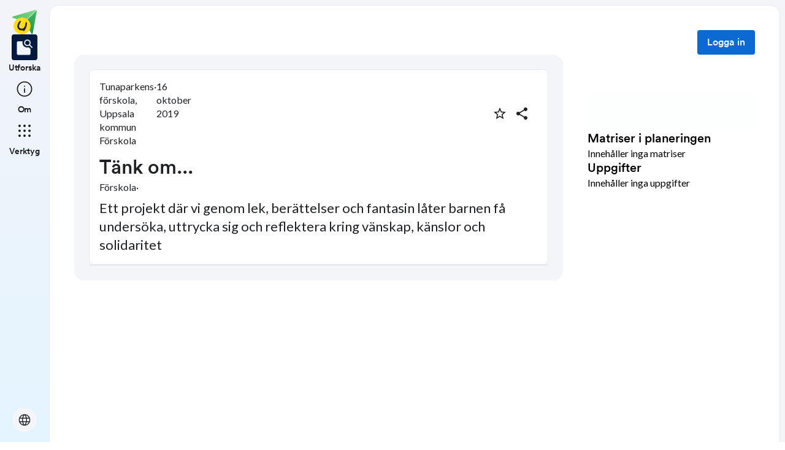

--- FILE ---
content_type: text/css; charset=UTF-8
request_url: https://skolbanken.unikum.net/_next/static/css/93d9ad8755ebf9f8.css
body_size: 27380
content:
._16slxf20{all:unset}._16slxf21{transition:top .5s cubic-bezier(.2,0,0,1),left .5s cubic-bezier(.2,0,0,1),right .5s cubic-bezier(.2,0,0,1),bottom .5s cubic-bezier(.2,0,0,1),transform .5s cubic-bezier(.2,0,0,1),width .5s cubic-bezier(.2,0,0,1),height .5s cubic-bezier(.2,0,0,1),max-width .5s cubic-bezier(.2,0,0,1),max-height .5s cubic-bezier(.2,0,0,1),min-width .5s cubic-bezier(.2,0,0,1),min-height .5s cubic-bezier(.2,0,0,1)}._16slxf22{transition:top .4s cubic-bezier(.05,.7,.1,1),left .4s cubic-bezier(.05,.7,.1,1),right .4s cubic-bezier(.05,.7,.1,1),bottom .4s cubic-bezier(.05,.7,.1,1),transform .4s cubic-bezier(.05,.7,.1,1),width .4s cubic-bezier(.05,.7,.1,1),height .4s cubic-bezier(.05,.7,.1,1),max-width .4s cubic-bezier(.05,.7,.1,1),max-height .4s cubic-bezier(.05,.7,.1,1),min-width .4s cubic-bezier(.05,.7,.1,1),min-height .4s cubic-bezier(.05,.7,.1,1)}._16slxf23{transition:top .2s cubic-bezier(.3,0,.8,.15),left .2s cubic-bezier(.3,0,.8,.15),right .2s cubic-bezier(.3,0,.8,.15),bottom .2s cubic-bezier(.3,0,.8,.15),transform .2s cubic-bezier(.3,0,.8,.15),width .2s cubic-bezier(.3,0,.8,.15),height .2s cubic-bezier(.3,0,.8,.15),max-width .2s cubic-bezier(.3,0,.8,.15),max-height .2s cubic-bezier(.3,0,.8,.15),min-width .2s cubic-bezier(.3,0,.8,.15),min-height .2s cubic-bezier(.3,0,.8,.15)}._16slxf24{transition:top .3s cubic-bezier(.2,0,0,1),left .3s cubic-bezier(.2,0,0,1),right .3s cubic-bezier(.2,0,0,1),bottom .3s cubic-bezier(.2,0,0,1),transform .3s cubic-bezier(.2,0,0,1),width .3s cubic-bezier(.2,0,0,1),height .3s cubic-bezier(.2,0,0,1),max-width .3s cubic-bezier(.2,0,0,1),max-height .3s cubic-bezier(.2,0,0,1),min-width .3s cubic-bezier(.2,0,0,1),min-height .3s cubic-bezier(.2,0,0,1)}._16slxf25{transition:top .25s cubic-bezier(0,0,0,1),left .25s cubic-bezier(0,0,0,1),right .25s cubic-bezier(0,0,0,1),bottom .25s cubic-bezier(0,0,0,1),transform .25s cubic-bezier(0,0,0,1),width .25s cubic-bezier(0,0,0,1),height .25s cubic-bezier(0,0,0,1),max-width .25s cubic-bezier(0,0,0,1),max-height .25s cubic-bezier(0,0,0,1),min-width .25s cubic-bezier(0,0,0,1),min-height .25s cubic-bezier(0,0,0,1)}._16slxf26{transition:top .2s cubic-bezier(.3,0,1,1),left .2s cubic-bezier(.3,0,1,1),right .2s cubic-bezier(.3,0,1,1),bottom .2s cubic-bezier(.3,0,1,1),transform .2s cubic-bezier(.3,0,1,1),width .2s cubic-bezier(.3,0,1,1),height .2s cubic-bezier(.3,0,1,1),max-width .2s cubic-bezier(.3,0,1,1),max-height .2s cubic-bezier(.3,0,1,1),min-width .2s cubic-bezier(.3,0,1,1),min-height .2s cubic-bezier(.3,0,1,1)}._16slxf27{transition:color .5s cubic-bezier(.2,0,0,1),background-color .5s cubic-bezier(.2,0,0,1),border-color .5s cubic-bezier(.2,0,0,1),box-shadow .5s cubic-bezier(.2,0,0,1),fill .5s cubic-bezier(.2,0,0,1),stroke .5s cubic-bezier(.2,0,0,1),opacity .5s cubic-bezier(.2,0,0,1)}._16slxf28{transition:color .4s cubic-bezier(.05,.7,.1,1),background-color .4s cubic-bezier(.05,.7,.1,1),border-color .4s cubic-bezier(.05,.7,.1,1),box-shadow .4s cubic-bezier(.05,.7,.1,1),fill .4s cubic-bezier(.05,.7,.1,1),stroke .4s cubic-bezier(.05,.7,.1,1),opacity .4s cubic-bezier(.05,.7,.1,1)}._16slxf29{transition:color .2s cubic-bezier(.3,0,.8,.15),background-color .2s cubic-bezier(.3,0,.8,.15),border-color .2s cubic-bezier(.3,0,.8,.15),box-shadow .2s cubic-bezier(.3,0,.8,.15),fill .2s cubic-bezier(.3,0,.8,.15),stroke .2s cubic-bezier(.3,0,.8,.15),opacity .2s cubic-bezier(.3,0,.8,.15)}._16slxf2a{transition:color .3s cubic-bezier(.2,0,0,1),background-color .3s cubic-bezier(.2,0,0,1),border-color .3s cubic-bezier(.2,0,0,1),box-shadow .3s cubic-bezier(.2,0,0,1),fill .3s cubic-bezier(.2,0,0,1),stroke .3s cubic-bezier(.2,0,0,1),opacity .3s cubic-bezier(.2,0,0,1)}._16slxf2b{transition:color .25s cubic-bezier(0,0,0,1),background-color .25s cubic-bezier(0,0,0,1),border-color .25s cubic-bezier(0,0,0,1),box-shadow .25s cubic-bezier(0,0,0,1),fill .25s cubic-bezier(0,0,0,1),stroke .25s cubic-bezier(0,0,0,1),opacity .25s cubic-bezier(0,0,0,1)}._16slxf2c{transition:color .2s cubic-bezier(.3,0,1,1),background-color .2s cubic-bezier(.3,0,1,1),border-color .2s cubic-bezier(.3,0,1,1),box-shadow .2s cubic-bezier(.3,0,1,1),fill .2s cubic-bezier(.3,0,1,1),stroke .2s cubic-bezier(.3,0,1,1),opacity .2s cubic-bezier(.3,0,1,1)}._16slxf2d{border-radius:auto}._16slxf2e{border-radius:inherit}._16slxf2f{border-radius:0}._16slxf2g{border-radius:999px}._16slxf2h{border-radius:2px}._16slxf2i{border-radius:4px}._16slxf2j{border-radius:8px}._16slxf2k{border-radius:16px}._16slxf2l{border-radius:24px}._16slxf2m{border-radius:1px}._16slxf2n{border-top-right-radius:auto}._16slxf2o{border-top-right-radius:inherit}._16slxf2p{border-top-right-radius:0}._16slxf2q{border-top-right-radius:999px}._16slxf2r{border-top-right-radius:2px}._16slxf2s{border-top-right-radius:4px}._16slxf2t{border-top-right-radius:8px}._16slxf2u{border-top-right-radius:16px}._16slxf2v{border-top-right-radius:24px}._16slxf2w{border-top-right-radius:1px}._16slxf2x{border-bottom-right-radius:auto}._16slxf2y{border-bottom-right-radius:inherit}._16slxf2z{border-bottom-right-radius:0}._16slxf210{border-bottom-right-radius:999px}._16slxf211{border-bottom-right-radius:2px}._16slxf212{border-bottom-right-radius:4px}._16slxf213{border-bottom-right-radius:8px}._16slxf214{border-bottom-right-radius:16px}._16slxf215{border-bottom-right-radius:24px}._16slxf216{border-bottom-right-radius:1px}._16slxf217{border-top-left-radius:auto}._16slxf218{border-top-left-radius:inherit}._16slxf219{border-top-left-radius:0}._16slxf21a{border-top-left-radius:999px}._16slxf21b{border-top-left-radius:2px}._16slxf21c{border-top-left-radius:4px}._16slxf21d{border-top-left-radius:8px}._16slxf21e{border-top-left-radius:16px}._16slxf21f{border-top-left-radius:24px}._16slxf21g{border-top-left-radius:1px}._16slxf21h{border-bottom-left-radius:auto}._16slxf21i{border-bottom-left-radius:inherit}._16slxf21j{border-bottom-left-radius:0}._16slxf21k{border-bottom-left-radius:999px}._16slxf21l{border-bottom-left-radius:2px}._16slxf21m{border-bottom-left-radius:4px}._16slxf21n{border-bottom-left-radius:8px}._16slxf21o{border-bottom-left-radius:16px}._16slxf21p{border-bottom-left-radius:24px}._16slxf21q{border-bottom-left-radius:1px}._16slxf21r{border:none}._16slxf21s{border:auto}._16slxf21t{border:inherit}._16slxf21u{border:1px solid}._16slxf21v{border:2px solid}._16slxf21w{border:3px solid}._16slxf21x{border-bottom:none}._16slxf21y{border-bottom:auto}._16slxf21z{border-bottom:inherit}._16slxf220{border-bottom:1px solid}._16slxf221{border-bottom:2px solid}._16slxf222{border-bottom:3px solid}._16slxf223{border-left:none}._16slxf224{border-left:auto}._16slxf225{border-left:inherit}._16slxf226{border-left:1px solid}._16slxf227{border-left:2px solid}._16slxf228{border-left:3px solid}._16slxf229{border-right:none}._16slxf22a{border-right:auto}._16slxf22b{border-right:inherit}._16slxf22c{border-right:1px solid}._16slxf22d{border-right:2px solid}._16slxf22e{border-right:3px solid}._16slxf22f{border-top:none}._16slxf22g{border-top:auto}._16slxf22h{border-top:inherit}._16slxf22i{border-top:1px solid}._16slxf22j{border-top:2px solid}._16slxf22k{border-top:3px solid}._16slxf22l{padding:0}._16slxf22m{padding:auto}._16slxf22n{padding:inherit}._16slxf22o{padding:0}._16slxf22p{padding:1px}._16slxf22q{padding:2px}._16slxf22r{padding:4px}._16slxf22s{padding:8px}._16slxf22t{padding:16px}._16slxf22u{padding:40px}._16slxf22v{padding:24px}._16slxf22w{padding:64px}._16slxf22x{padding:72px}._16slxf22y{padding:80px}._16slxf22z{padding:12px}._16slxf230{padding-top:0}._16slxf231{padding-top:auto}._16slxf232{padding-top:inherit}._16slxf233{padding-top:0}._16slxf234{padding-top:1px}._16slxf235{padding-top:2px}._16slxf236{padding-top:4px}._16slxf237{padding-top:8px}._16slxf238{padding-top:16px}._16slxf239{padding-top:40px}._16slxf23a{padding-top:24px}._16slxf23b{padding-top:64px}._16slxf23c{padding-top:72px}._16slxf23d{padding-top:80px}._16slxf23e{padding-top:12px}._16slxf23f{padding-right:0}._16slxf23g{padding-right:auto}._16slxf23h{padding-right:inherit}._16slxf23i{padding-right:0}._16slxf23j{padding-right:1px}._16slxf23k{padding-right:2px}._16slxf23l{padding-right:4px}._16slxf23m{padding-right:8px}._16slxf23n{padding-right:16px}._16slxf23o{padding-right:40px}._16slxf23p{padding-right:24px}._16slxf23q{padding-right:64px}._16slxf23r{padding-right:72px}._16slxf23s{padding-right:80px}._16slxf23t{padding-right:12px}._16slxf23u{padding-bottom:0}._16slxf23v{padding-bottom:auto}._16slxf23w{padding-bottom:inherit}._16slxf23x{padding-bottom:0}._16slxf23y{padding-bottom:1px}._16slxf23z{padding-bottom:2px}._16slxf240{padding-bottom:4px}._16slxf241{padding-bottom:8px}._16slxf242{padding-bottom:16px}._16slxf243{padding-bottom:40px}._16slxf244{padding-bottom:24px}._16slxf245{padding-bottom:64px}._16slxf246{padding-bottom:72px}._16slxf247{padding-bottom:80px}._16slxf248{padding-bottom:12px}._16slxf249{padding-left:0}._16slxf24a{padding-left:auto}._16slxf24b{padding-left:inherit}._16slxf24c{padding-left:0}._16slxf24d{padding-left:1px}._16slxf24e{padding-left:2px}._16slxf24f{padding-left:4px}._16slxf24g{padding-left:8px}._16slxf24h{padding-left:16px}._16slxf24i{padding-left:40px}._16slxf24j{padding-left:24px}._16slxf24k{padding-left:64px}._16slxf24l{padding-left:72px}._16slxf24m{padding-left:80px}._16slxf24n{padding-left:12px}._16slxf24o{margin-top:0}._16slxf24p{margin-top:auto}._16slxf24q{margin-top:inherit}._16slxf24r{margin-top:0}._16slxf24s{margin-top:1px}._16slxf24t{margin-top:2px}._16slxf24u{margin-top:4px}._16slxf24v{margin-top:8px}._16slxf24w{margin-top:16px}._16slxf24x{margin-top:40px}._16slxf24y{margin-top:24px}._16slxf24z{margin-top:64px}._16slxf250{margin-top:72px}._16slxf251{margin-top:80px}._16slxf252{margin-top:12px}._16slxf253{margin-right:0}._16slxf254{margin-right:auto}._16slxf255{margin-right:inherit}._16slxf256{margin-right:0}._16slxf257{margin-right:1px}._16slxf258{margin-right:2px}._16slxf259{margin-right:4px}._16slxf25a{margin-right:8px}._16slxf25b{margin-right:16px}._16slxf25c{margin-right:40px}._16slxf25d{margin-right:24px}._16slxf25e{margin-right:64px}._16slxf25f{margin-right:72px}._16slxf25g{margin-right:80px}._16slxf25h{margin-right:12px}._16slxf25i{margin-bottom:0}._16slxf25j{margin-bottom:auto}._16slxf25k{margin-bottom:inherit}._16slxf25l{margin-bottom:0}._16slxf25m{margin-bottom:1px}._16slxf25n{margin-bottom:2px}._16slxf25o{margin-bottom:4px}._16slxf25p{margin-bottom:8px}._16slxf25q{margin-bottom:16px}._16slxf25r{margin-bottom:40px}._16slxf25s{margin-bottom:24px}._16slxf25t{margin-bottom:64px}._16slxf25u{margin-bottom:72px}._16slxf25v{margin-bottom:80px}._16slxf25w{margin-bottom:12px}._16slxf25x{margin-left:0}._16slxf25y{margin-left:auto}._16slxf25z{margin-left:inherit}._16slxf260{margin-left:0}._16slxf261{margin-left:1px}._16slxf262{margin-left:2px}._16slxf263{margin-left:4px}._16slxf264{margin-left:8px}._16slxf265{margin-left:16px}._16slxf266{margin-left:40px}._16slxf267{margin-left:24px}._16slxf268{margin-left:64px}._16slxf269{margin-left:72px}._16slxf26a{margin-left:80px}._16slxf26b{margin-left:12px}._16slxf26c{margin:0}._16slxf26d{margin:auto}._16slxf26e{margin:inherit}._16slxf26f{margin:0}._16slxf26g{margin:1px}._16slxf26h{margin:2px}._16slxf26i{margin:4px}._16slxf26j{margin:8px}._16slxf26k{margin:16px}._16slxf26l{margin:40px}._16slxf26m{margin:24px}._16slxf26n{margin:64px}._16slxf26o{margin:72px}._16slxf26p{margin:80px}._16slxf26q{margin:12px}._16slxf26r{gap:0}._16slxf26s{gap:auto}._16slxf26t{gap:inherit}._16slxf26u{gap:0}._16slxf26v{gap:1px}._16slxf26w{gap:2px}._16slxf26x{gap:4px}._16slxf26y{gap:8px}._16slxf26z{gap:16px}._16slxf270{gap:40px}._16slxf271{gap:24px}._16slxf272{gap:64px}._16slxf273{gap:72px}._16slxf274{gap:80px}._16slxf275{gap:12px}._16slxf276{row-gap:0}._16slxf277{row-gap:auto}._16slxf278{row-gap:inherit}._16slxf279{row-gap:0}._16slxf27a{row-gap:1px}._16slxf27b{row-gap:2px}._16slxf27c{row-gap:4px}._16slxf27d{row-gap:8px}._16slxf27e{row-gap:16px}._16slxf27f{row-gap:40px}._16slxf27g{row-gap:24px}._16slxf27h{row-gap:64px}._16slxf27i{row-gap:72px}._16slxf27j{row-gap:80px}._16slxf27k{row-gap:12px}._16slxf27l{-moz-column-gap:0;column-gap:0}._16slxf27m{-moz-column-gap:auto;column-gap:auto}._16slxf27n{-moz-column-gap:inherit;column-gap:inherit}._16slxf27o{-moz-column-gap:0;column-gap:0}._16slxf27p{-moz-column-gap:1px;column-gap:1px}._16slxf27q{-moz-column-gap:2px;column-gap:2px}._16slxf27r{-moz-column-gap:4px;column-gap:4px}._16slxf27s{-moz-column-gap:8px;column-gap:8px}._16slxf27t{-moz-column-gap:16px;column-gap:16px}._16slxf27u{-moz-column-gap:40px;column-gap:40px}._16slxf27v{-moz-column-gap:24px;column-gap:24px}._16slxf27w{-moz-column-gap:64px;column-gap:64px}._16slxf27x{-moz-column-gap:72px;column-gap:72px}._16slxf27y{-moz-column-gap:80px;column-gap:80px}._16slxf27z{-moz-column-gap:12px;column-gap:12px}._16slxf280{left:0}._16slxf281{left:1px}._16slxf282{left:2px}._16slxf283{left:4px}._16slxf284{left:8px}._16slxf285{left:12px}._16slxf286{left:14px}._16slxf287{left:16px}._16slxf288{left:18px}._16slxf289{left:20px}._16slxf28a{left:22px}._16slxf28b{left:24px}._16slxf28c{left:26px}._16slxf28d{left:28px}._16slxf28e{left:32px}._16slxf28f{left:36px}._16slxf28g{left:40px}._16slxf28h{left:42px}._16slxf28i{left:48px}._16slxf28j{left:56px}._16slxf28k{left:64px}._16slxf28l{left:72px}._16slxf28m{left:80px}._16slxf28n{left:25%}._16slxf28o{left:50%}._16slxf28p{left:75%}._16slxf28q{left:100%}._16slxf28r{left:min-content}._16slxf28s{left:max-content}._16slxf28t{left:auto}._16slxf28u{left:inherit}._16slxf28v{left:999px}._16slxf28w{left:0}._16slxf28x{left:600px}._16slxf28y{left:928px}._16slxf28z{left:1156px}._16slxf290{left:1536px}._16slxf291{top:0}._16slxf292{top:1px}._16slxf293{top:2px}._16slxf294{top:4px}._16slxf295{top:8px}._16slxf296{top:12px}._16slxf297{top:14px}._16slxf298{top:16px}._16slxf299{top:18px}._16slxf29a{top:20px}._16slxf29b{top:22px}._16slxf29c{top:24px}._16slxf29d{top:26px}._16slxf29e{top:28px}._16slxf29f{top:32px}._16slxf29g{top:36px}._16slxf29h{top:40px}._16slxf29i{top:42px}._16slxf29j{top:48px}._16slxf29k{top:56px}._16slxf29l{top:64px}._16slxf29m{top:72px}._16slxf29n{top:80px}._16slxf29o{top:25%}._16slxf29p{top:50%}._16slxf29q{top:75%}._16slxf29r{top:100%}._16slxf29s{top:min-content}._16slxf29t{top:max-content}._16slxf29u{top:auto}._16slxf29v{top:inherit}._16slxf29w{top:999px}._16slxf29x{top:0}._16slxf29y{top:600px}._16slxf29z{top:928px}._16slxf2a0{top:1156px}._16slxf2a1{top:1536px}._16slxf2a2{right:0}._16slxf2a3{right:1px}._16slxf2a4{right:2px}._16slxf2a5{right:4px}._16slxf2a6{right:8px}._16slxf2a7{right:12px}._16slxf2a8{right:14px}._16slxf2a9{right:16px}._16slxf2aa{right:18px}._16slxf2ab{right:20px}._16slxf2ac{right:22px}._16slxf2ad{right:24px}._16slxf2ae{right:26px}._16slxf2af{right:28px}._16slxf2ag{right:32px}._16slxf2ah{right:36px}._16slxf2ai{right:40px}._16slxf2aj{right:42px}._16slxf2ak{right:48px}._16slxf2al{right:56px}._16slxf2am{right:64px}._16slxf2an{right:72px}._16slxf2ao{right:80px}._16slxf2ap{right:25%}._16slxf2aq{right:50%}._16slxf2ar{right:75%}._16slxf2as{right:100%}._16slxf2at{right:min-content}._16slxf2au{right:max-content}._16slxf2av{right:auto}._16slxf2aw{right:inherit}._16slxf2ax{right:999px}._16slxf2ay{right:0}._16slxf2az{right:600px}._16slxf2b0{right:928px}._16slxf2b1{right:1156px}._16slxf2b2{right:1536px}._16slxf2b3{bottom:0}._16slxf2b4{bottom:1px}._16slxf2b5{bottom:2px}._16slxf2b6{bottom:4px}._16slxf2b7{bottom:8px}._16slxf2b8{bottom:12px}._16slxf2b9{bottom:14px}._16slxf2ba{bottom:16px}._16slxf2bb{bottom:18px}._16slxf2bc{bottom:20px}._16slxf2bd{bottom:22px}._16slxf2be{bottom:24px}._16slxf2bf{bottom:26px}._16slxf2bg{bottom:28px}._16slxf2bh{bottom:32px}._16slxf2bi{bottom:36px}._16slxf2bj{bottom:40px}._16slxf2bk{bottom:42px}._16slxf2bl{bottom:48px}._16slxf2bm{bottom:56px}._16slxf2bn{bottom:64px}._16slxf2bo{bottom:72px}._16slxf2bp{bottom:80px}._16slxf2bq{bottom:25%}._16slxf2br{bottom:50%}._16slxf2bs{bottom:75%}._16slxf2bt{bottom:100%}._16slxf2bu{bottom:min-content}._16slxf2bv{bottom:max-content}._16slxf2bw{bottom:auto}._16slxf2bx{bottom:inherit}._16slxf2by{bottom:999px}._16slxf2bz{bottom:0}._16slxf2c0{bottom:600px}._16slxf2c1{bottom:928px}._16slxf2c2{bottom:1156px}._16slxf2c3{bottom:1536px}._16slxf2c4{inset:0}._16slxf2c5{inset:1px}._16slxf2c6{inset:2px}._16slxf2c7{inset:4px}._16slxf2c8{inset:8px}._16slxf2c9{inset:12px}._16slxf2ca{inset:14px}._16slxf2cb{inset:16px}._16slxf2cc{inset:18px}._16slxf2cd{inset:20px}._16slxf2ce{inset:22px}._16slxf2cf{inset:24px}._16slxf2cg{inset:26px}._16slxf2ch{inset:28px}._16slxf2ci{inset:32px}._16slxf2cj{inset:36px}._16slxf2ck{inset:40px}._16slxf2cl{inset:42px}._16slxf2cm{inset:48px}._16slxf2cn{inset:56px}._16slxf2co{inset:64px}._16slxf2cp{inset:72px}._16slxf2cq{inset:80px}._16slxf2cr{inset:25%}._16slxf2cs{inset:50%}._16slxf2ct{inset:75%}._16slxf2cu{inset:100%}._16slxf2cv{inset:min-content}._16slxf2cw{inset:max-content}._16slxf2cx{inset:auto}._16slxf2cy{inset:inherit}._16slxf2cz{inset:999px}._16slxf2d0{inset:0}._16slxf2d1{inset:600px}._16slxf2d2{inset:928px}._16slxf2d3{inset:1156px}._16slxf2d4{inset:1536px}._16slxf2d5{font-size:48px;line-height:56px}._16slxf2d5,._16slxf2d6{margin:0;font-family:Circular TT;font-weight:500}._16slxf2d6{font-size:40px;line-height:48px}._16slxf2d7{font-size:32px;line-height:42px}._16slxf2d7,._16slxf2d8{margin:0;font-family:Circular TT;font-weight:500}._16slxf2d8{font-size:28px;line-height:36px}._16slxf2d9{font-size:24px;line-height:32px}._16slxf2d9,._16slxf2da{margin:0;font-family:Circular TT;font-weight:500}._16slxf2da{font-size:20px;line-height:26px}._16slxf2db{font-size:16px;line-height:22px}._16slxf2db,._16slxf2dc{margin:0;font-family:Circular TT;font-weight:500}._16slxf2dc{font-size:14px;line-height:18px}._16slxf2dd{font-weight:700}._16slxf2dd,._16slxf2de{margin:0;font-family:Lato;font-size:16px;line-height:22px}._16slxf2de{font-weight:400}._16slxf2df{font-weight:700}._16slxf2df,._16slxf2dg{margin:0;font-family:Lato;font-size:14px;line-height:18px}._16slxf2dg{font-weight:400}._16slxf2dh{text-shadow:none}._16slxf2di{text-shadow:auto}._16slxf2dj{text-shadow:inherit}._16slxf2dk{text-shadow:0 1px 3px 1px rgba(0,0,0,.1),0 1px 2px 0 rgba(0,0,0,.15)}._16slxf2dl{text-shadow:0 2px 6px 2px rgba(0,0,0,.1),0 1px 2px 0 rgba(0,0,0,.15)}._16slxf2dm{text-shadow:0 1px 3px 0 rgba(0,0,0,.15),0 4px 8px 3px rgba(0,0,0,.1)}._16slxf2dn{text-shadow:0 2px 3px 0 rgba(0,0,0,.15),0 6px 13px 4px rgba(0,0,0,.1)}._16slxf2do{text-shadow:0 4px 4px 0 rgba(0,0,0,.15),0 8px 32px 6px rgba(0,0,0,.1)}._16slxf2dp{text-shadow:0 0 1px 0 rgba(0,0,0,.05),0 0 12px 0 rgba(0,0,0,.19)}._16slxf2dq{box-shadow:none}._16slxf2dr{box-shadow:auto}._16slxf2ds{box-shadow:inherit}._16slxf2dt{box-shadow:0 1px 3px 1px rgba(0,0,0,.1),0 1px 2px 0 rgba(0,0,0,.15)}._16slxf2du{box-shadow:0 2px 6px 2px rgba(0,0,0,.1),0 1px 2px 0 rgba(0,0,0,.15)}._16slxf2dv{box-shadow:0 1px 3px 0 rgba(0,0,0,.15),0 4px 8px 3px rgba(0,0,0,.1)}._16slxf2dw{box-shadow:0 2px 3px 0 rgba(0,0,0,.15),0 6px 13px 4px rgba(0,0,0,.1)}._16slxf2dx{box-shadow:0 4px 4px 0 rgba(0,0,0,.15),0 8px 32px 6px rgba(0,0,0,.1)}._16slxf2dy{box-shadow:0 0 1px 0 rgba(0,0,0,.05),0 0 12px 0 rgba(0,0,0,.19)}._16slxf2dz{overflow-x:visible}._16slxf2e0{overflow-x:hidden}._16slxf2e1{overflow-x:scroll}._16slxf2e2{overflow-x:auto}._16slxf2e3{overflow-x:clip}._16slxf2e4{overflow-y:visible}._16slxf2e5{overflow-y:hidden}._16slxf2e6{overflow-y:scroll}._16slxf2e7{overflow-y:auto}._16slxf2e8{overflow-y:clip}._16slxf2e9{width:0}._16slxf2ea{width:1px}._16slxf2eb{width:2px}._16slxf2ec{width:4px}._16slxf2ed{width:8px}._16slxf2ee{width:12px}._16slxf2ef{width:14px}._16slxf2eg{width:16px}._16slxf2eh{width:18px}._16slxf2ei{width:20px}._16slxf2ej{width:22px}._16slxf2ek{width:24px}._16slxf2el{width:26px}._16slxf2em{width:28px}._16slxf2en{width:32px}._16slxf2eo{width:36px}._16slxf2ep{width:40px}._16slxf2eq{width:42px}._16slxf2er{width:48px}._16slxf2es{width:56px}._16slxf2et{width:64px}._16slxf2eu{width:72px}._16slxf2ev{width:80px}._16slxf2ew{width:25%}._16slxf2ex{width:50%}._16slxf2ey{width:75%}._16slxf2ez{width:100%}._16slxf2f0{width:-moz-min-content;width:min-content}._16slxf2f1{width:-moz-max-content;width:max-content}._16slxf2f2{width:auto}._16slxf2f3{width:inherit}._16slxf2f4{width:999px}._16slxf2f5{width:0}._16slxf2f6{width:600px}._16slxf2f7{width:928px}._16slxf2f8{width:1156px}._16slxf2f9{width:1536px}._16slxf2fa{height:0}._16slxf2fb{height:1px}._16slxf2fc{height:2px}._16slxf2fd{height:4px}._16slxf2fe{height:8px}._16slxf2ff{height:12px}._16slxf2fg{height:14px}._16slxf2fh{height:16px}._16slxf2fi{height:18px}._16slxf2fj{height:20px}._16slxf2fk{height:22px}._16slxf2fl{height:24px}._16slxf2fm{height:26px}._16slxf2fn{height:28px}._16slxf2fo{height:32px}._16slxf2fp{height:36px}._16slxf2fq{height:40px}._16slxf2fr{height:42px}._16slxf2fs{height:48px}._16slxf2ft{height:56px}._16slxf2fu{height:64px}._16slxf2fv{height:72px}._16slxf2fw{height:80px}._16slxf2fx{height:25%}._16slxf2fy{height:50%}._16slxf2fz{height:75%}._16slxf2g0{height:100%}._16slxf2g1{height:-moz-min-content;height:min-content}._16slxf2g2{height:-moz-max-content;height:max-content}._16slxf2g3{height:auto}._16slxf2g4{height:inherit}._16slxf2g5{height:999px}._16slxf2g6{height:0}._16slxf2g7{height:600px}._16slxf2g8{height:928px}._16slxf2g9{height:1156px}._16slxf2ga{height:1536px}._16slxf2gb{min-width:0}._16slxf2gc{min-width:1px}._16slxf2gd{min-width:2px}._16slxf2ge{min-width:4px}._16slxf2gf{min-width:8px}._16slxf2gg{min-width:12px}._16slxf2gh{min-width:14px}._16slxf2gi{min-width:16px}._16slxf2gj{min-width:18px}._16slxf2gk{min-width:20px}._16slxf2gl{min-width:22px}._16slxf2gm{min-width:24px}._16slxf2gn{min-width:26px}._16slxf2go{min-width:28px}._16slxf2gp{min-width:32px}._16slxf2gq{min-width:36px}._16slxf2gr{min-width:40px}._16slxf2gs{min-width:42px}._16slxf2gt{min-width:48px}._16slxf2gu{min-width:56px}._16slxf2gv{min-width:64px}._16slxf2gw{min-width:72px}._16slxf2gx{min-width:80px}._16slxf2gy{min-width:25%}._16slxf2gz{min-width:50%}._16slxf2h0{min-width:75%}._16slxf2h1{min-width:100%}._16slxf2h2{min-width:-moz-min-content;min-width:min-content}._16slxf2h3{min-width:-moz-max-content;min-width:max-content}._16slxf2h4{min-width:auto}._16slxf2h5{min-width:inherit}._16slxf2h6{min-width:999px}._16slxf2h7{min-width:0}._16slxf2h8{min-width:600px}._16slxf2h9{min-width:928px}._16slxf2ha{min-width:1156px}._16slxf2hb{min-width:1536px}._16slxf2hc{min-height:0}._16slxf2hd{min-height:1px}._16slxf2he{min-height:2px}._16slxf2hf{min-height:4px}._16slxf2hg{min-height:8px}._16slxf2hh{min-height:12px}._16slxf2hi{min-height:14px}._16slxf2hj{min-height:16px}._16slxf2hk{min-height:18px}._16slxf2hl{min-height:20px}._16slxf2hm{min-height:22px}._16slxf2hn{min-height:24px}._16slxf2ho{min-height:26px}._16slxf2hp{min-height:28px}._16slxf2hq{min-height:32px}._16slxf2hr{min-height:36px}._16slxf2hs{min-height:40px}._16slxf2ht{min-height:42px}._16slxf2hu{min-height:48px}._16slxf2hv{min-height:56px}._16slxf2hw{min-height:64px}._16slxf2hx{min-height:72px}._16slxf2hy{min-height:80px}._16slxf2hz{min-height:25%}._16slxf2i0{min-height:50%}._16slxf2i1{min-height:75%}._16slxf2i2{min-height:100%}._16slxf2i3{min-height:-moz-min-content;min-height:min-content}._16slxf2i4{min-height:-moz-max-content;min-height:max-content}._16slxf2i5{min-height:auto}._16slxf2i6{min-height:inherit}._16slxf2i7{min-height:999px}._16slxf2i8{min-height:0}._16slxf2i9{min-height:600px}._16slxf2ia{min-height:928px}._16slxf2ib{min-height:1156px}._16slxf2ic{min-height:1536px}._16slxf2id{max-width:0}._16slxf2ie{max-width:1px}._16slxf2if{max-width:2px}._16slxf2ig{max-width:4px}._16slxf2ih{max-width:8px}._16slxf2ii{max-width:12px}._16slxf2ij{max-width:14px}._16slxf2ik{max-width:16px}._16slxf2il{max-width:18px}._16slxf2im{max-width:20px}._16slxf2in{max-width:22px}._16slxf2io{max-width:24px}._16slxf2ip{max-width:26px}._16slxf2iq{max-width:28px}._16slxf2ir{max-width:32px}._16slxf2is{max-width:36px}._16slxf2it{max-width:40px}._16slxf2iu{max-width:42px}._16slxf2iv{max-width:48px}._16slxf2iw{max-width:56px}._16slxf2ix{max-width:64px}._16slxf2iy{max-width:72px}._16slxf2iz{max-width:80px}._16slxf2j0{max-width:25%}._16slxf2j1{max-width:50%}._16slxf2j2{max-width:75%}._16slxf2j3{max-width:100%}._16slxf2j4{max-width:-moz-min-content;max-width:min-content}._16slxf2j5{max-width:-moz-max-content;max-width:max-content}._16slxf2j6{max-width:auto}._16slxf2j7{max-width:inherit}._16slxf2j8{max-width:999px}._16slxf2j9{max-width:0}._16slxf2ja{max-width:600px}._16slxf2jb{max-width:928px}._16slxf2jc{max-width:1156px}._16slxf2jd{max-width:1536px}._16slxf2je{max-height:0}._16slxf2jf{max-height:1px}._16slxf2jg{max-height:2px}._16slxf2jh{max-height:4px}._16slxf2ji{max-height:8px}._16slxf2jj{max-height:12px}._16slxf2jk{max-height:14px}._16slxf2jl{max-height:16px}._16slxf2jm{max-height:18px}._16slxf2jn{max-height:20px}._16slxf2jo{max-height:22px}._16slxf2jp{max-height:24px}._16slxf2jq{max-height:26px}._16slxf2jr{max-height:28px}._16slxf2js{max-height:32px}._16slxf2jt{max-height:36px}._16slxf2ju{max-height:40px}._16slxf2jv{max-height:42px}._16slxf2jw{max-height:48px}._16slxf2jx{max-height:56px}._16slxf2jy{max-height:64px}._16slxf2jz{max-height:72px}._16slxf2k0{max-height:80px}._16slxf2k1{max-height:25%}._16slxf2k2{max-height:50%}._16slxf2k3{max-height:75%}._16slxf2k4{max-height:100%}._16slxf2k5{max-height:-moz-min-content;max-height:min-content}._16slxf2k6{max-height:-moz-max-content;max-height:max-content}._16slxf2k7{max-height:auto}._16slxf2k8{max-height:inherit}._16slxf2k9{max-height:999px}._16slxf2ka{max-height:0}._16slxf2kb{max-height:600px}._16slxf2kc{max-height:928px}._16slxf2kd{max-height:1156px}._16slxf2ke{max-height:1536px}._16slxf2kf{font-family:inherit}._16slxf2kg{font-family:initial}._16slxf2kh{font-weight:inherit}._16slxf2ki{font-weight:400}._16slxf2kj{font-weight:700}._16slxf2kk{font-style:inherit}._16slxf2kl{font-style:normal}._16slxf2km{font-style:italic}._16slxf2kn{font-size:inherit}._16slxf2ko{font-size:100%}._16slxf2kp{line-height:1}._16slxf2kq{line-height:inherit}._16slxf2kr{line-height:100%}._16slxf2ks{outline:none}._16slxf2kt{outline:inherit}._16slxf2ku{position:static}._16slxf2kv{position:relative}._16slxf2kw{position:absolute}._16slxf2kx{position:fixed}._16slxf2ky{position:sticky}._16slxf2kz{-webkit-user-select:none;-moz-user-select:none;user-select:none}._16slxf2l0{-webkit-user-select:auto;-moz-user-select:auto;user-select:auto}._16slxf2l1{pointer-events:none}._16slxf2l2{pointer-events:auto}._16slxf2l3{pointer-events:all}._16slxf2l4{visibility:hidden}._16slxf2l5{visibility:visible}._16slxf2l6{cursor:pointer}._16slxf2l7{cursor:default}._16slxf2l8{text-align:inherit}._16slxf2l9{text-align:left}._16slxf2la{text-align:center}._16slxf2lb{text-align:right}._16slxf2lc{text-align:justify}._16slxf2ld{border-collapse:collapse}._16slxf2le{border-collapse:separate}._16slxf2lf{text-decoration:none}._16slxf2lg{text-decoration:underline}._16slxf2lh{text-decoration:line-through}._16slxf2li{text-transform:none}._16slxf2lj{text-transform:uppercase}._16slxf2lk{text-transform:lowercase}._16slxf2ll{text-transform:capitalize}._16slxf2lm{touch-action:none}._16slxf2ln{touch-action:auto}._16slxf2lo{box-sizing:border-box}._16slxf2lp{box-sizing:content-box}._16slxf2lq{background-position:50%}._16slxf2lr{background-position:top}._16slxf2ls{background-position:bottom}._16slxf2lt{background-position:0}._16slxf2lu{background-position:100%}._16slxf2lv{background-size:cover}._16slxf2lw{background-size:contain}._16slxf2lx{-o-object-fit:fill;object-fit:fill}._16slxf2ly{-o-object-fit:contain;object-fit:contain}._16slxf2lz{-o-object-fit:cover;object-fit:cover}._16slxf2m0{-o-object-fit:none;object-fit:none}._16slxf2m1{-o-object-fit:scale-down;object-fit:scale-down}._16slxf2m2{display:none}._16slxf2m3{display:block}._16slxf2m4{display:inline}._16slxf2m5{display:inline-block}._16slxf2m6{display:flex}._16slxf2m7{display:inline-flex}._16slxf2m8{display:grid}._16slxf2m9{display:inline-grid}._16slxf2ma{align-items:stretch}._16slxf2mb{align-items:center}._16slxf2mc{align-items:baseline}._16slxf2md{align-items:start}._16slxf2me{align-items:end}._16slxf2mf{align-items:flex-start}._16slxf2mg{align-items:flex-end}._16slxf2mh{align-items:self-end}._16slxf2mi{align-items:self-start}._16slxf2mj{justify-content:stretch}._16slxf2mk{justify-content:center}._16slxf2ml{justify-content:baseline}._16slxf2mm{justify-content:start}._16slxf2mn{justify-content:end}._16slxf2mo{justify-content:space-around}._16slxf2mp{justify-content:space-between}._16slxf2mq{justify-content:space-evenly}._16slxf2mr{justify-content:flex-start}._16slxf2ms{justify-content:flex-end}._16slxf2mt{justify-content:self-end}._16slxf2mu{justify-content:self-start}._16slxf2mv{flex-wrap:nowrap}._16slxf2mw{flex-wrap:wrap}._16slxf2mx{flex-wrap:wrap-reverse}._16slxf2my{flex-direction:row}._16slxf2mz{flex-direction:row-reverse}._16slxf2n0{flex-direction:column}._16slxf2n1{flex-direction:column-reverse}._16slxf2n2{flex:1}._16slxf2n3{flex:2}._16slxf2n4{flex:3}._16slxf2n5{flex:4}._16slxf2n6{flex:5}._16slxf2n7{flex:6}._16slxf2n8{flex:7}._16slxf2n9{flex:8}._16slxf2na{flex:9}._16slxf2nb{flex:10}._16slxf2nc{flex:0}._16slxf2nd{flex:none}._16slxf2ne{flex:auto}._16slxf2nf{opacity:0}._16slxf2ng{opacity:.25}._16slxf2nh{opacity:.4}._16slxf2ni{opacity:.5}._16slxf2nj{opacity:.6}._16slxf2nk{opacity:.75}._16slxf2nl{opacity:1}._16slxf2nm{text-overflow:ellipsis}._16slxf2nn{text-overflow:clip}._16slxf2no{white-space:normal}._16slxf2np{white-space:nowrap}._16slxf2nq{white-space:pre}._16slxf2nr{white-space:pre-wrap}._16slxf2ns{white-space:pre-line}._16slxf2nt{aspect-ratio:none}._16slxf2nu{aspect-ratio:1/1}._16slxf2nv{aspect-ratio:16/9}._16slxf2nw{aspect-ratio:4/3}._16slxf2nx{aspect-ratio:21/9}._16slxf2ny{list-style:none}._16slxf2nz{list-style:disc}._16slxf2o0{list-style:circle}._16slxf2o1{list-style:square}._16slxf2o2{vertical-align:baseline}._16slxf2o3{vertical-align:top}._16slxf2o4{vertical-align:middle}._16slxf2o5{vertical-align:bottom}._16slxf2o6,._16slxf2o7:hover{border-color:var(--m8i3rb0)}._16slxf2o8:focus-visible{border-color:var(--m8i3rb0)}._16slxf2o9:active{border-color:var(--m8i3rb0)}._16slxf2oa,._16slxf2ob:hover{border-color:var(--m8i3rb1)}._16slxf2oc:focus-visible{border-color:var(--m8i3rb1)}._16slxf2od:active{border-color:var(--m8i3rb1)}._16slxf2oe,._16slxf2of:hover{border-color:var(--m8i3rb2)}._16slxf2og:focus-visible{border-color:var(--m8i3rb2)}._16slxf2oh:active{border-color:var(--m8i3rb2)}._16slxf2oi,._16slxf2oj:hover{border-color:var(--m8i3rb3)}._16slxf2ok:focus-visible{border-color:var(--m8i3rb3)}._16slxf2ol:active{border-color:var(--m8i3rb3)}._16slxf2om,._16slxf2on:hover{border-color:var(--m8i3rb4)}._16slxf2oo:focus-visible{border-color:var(--m8i3rb4)}._16slxf2op:active{border-color:var(--m8i3rb4)}._16slxf2oq,._16slxf2or:hover{border-color:var(--m8i3rb5)}._16slxf2os:focus-visible{border-color:var(--m8i3rb5)}._16slxf2ot:active{border-color:var(--m8i3rb5)}._16slxf2ou,._16slxf2ov:hover{border-color:var(--m8i3rb6)}._16slxf2ow:focus-visible{border-color:var(--m8i3rb6)}._16slxf2ox:active{border-color:var(--m8i3rb6)}._16slxf2oy,._16slxf2oz:hover{border-color:var(--m8i3rb7)}._16slxf2p0:focus-visible{border-color:var(--m8i3rb7)}._16slxf2p1:active{border-color:var(--m8i3rb7)}._16slxf2p2,._16slxf2p3:hover{border-color:var(--m8i3rb8)}._16slxf2p4:focus-visible{border-color:var(--m8i3rb8)}._16slxf2p5:active{border-color:var(--m8i3rb8)}._16slxf2p6,._16slxf2p7:hover{border-color:var(--m8i3rb9)}._16slxf2p8:focus-visible{border-color:var(--m8i3rb9)}._16slxf2p9:active{border-color:var(--m8i3rb9)}._16slxf2pa,._16slxf2pb:hover{border-color:var(--m8i3rba)}._16slxf2pc:focus-visible{border-color:var(--m8i3rba)}._16slxf2pd:active{border-color:var(--m8i3rba)}._16slxf2pe,._16slxf2pf:hover{border-color:var(--m8i3rbb)}._16slxf2pg:focus-visible{border-color:var(--m8i3rbb)}._16slxf2ph:active{border-color:var(--m8i3rbb)}._16slxf2pi,._16slxf2pj:hover{border-color:var(--m8i3rbc)}._16slxf2pk:focus-visible{border-color:var(--m8i3rbc)}._16slxf2pl:active{border-color:var(--m8i3rbc)}._16slxf2pm,._16slxf2pn:hover{border-color:var(--m8i3rbd)}._16slxf2po:focus-visible{border-color:var(--m8i3rbd)}._16slxf2pp:active{border-color:var(--m8i3rbd)}._16slxf2pq,._16slxf2pr:hover{border-color:var(--m8i3rbe)}._16slxf2ps:focus-visible{border-color:var(--m8i3rbe)}._16slxf2pt:active{border-color:var(--m8i3rbe)}._16slxf2pu,._16slxf2pv:hover{border-color:var(--m8i3rbf)}._16slxf2pw:focus-visible{border-color:var(--m8i3rbf)}._16slxf2px:active{border-color:var(--m8i3rbf)}._16slxf2py,._16slxf2pz:hover{border-color:var(--m8i3rbg)}._16slxf2q0:focus-visible{border-color:var(--m8i3rbg)}._16slxf2q1:active{border-color:var(--m8i3rbg)}._16slxf2q2,._16slxf2q3:hover{border-color:var(--m8i3rbh)}._16slxf2q4:focus-visible{border-color:var(--m8i3rbh)}._16slxf2q5:active{border-color:var(--m8i3rbh)}._16slxf2q6,._16slxf2q7:hover{border-color:var(--m8i3rbi)}._16slxf2q8:focus-visible{border-color:var(--m8i3rbi)}._16slxf2q9:active{border-color:var(--m8i3rbi)}._16slxf2qa,._16slxf2qb:hover{border-color:var(--m8i3rbj)}._16slxf2qc:focus-visible{border-color:var(--m8i3rbj)}._16slxf2qd:active{border-color:var(--m8i3rbj)}._16slxf2qe,._16slxf2qf:hover{border-color:var(--m8i3rbk)}._16slxf2qg:focus-visible{border-color:var(--m8i3rbk)}._16slxf2qh:active{border-color:var(--m8i3rbk)}._16slxf2qi,._16slxf2qj:hover{border-color:var(--m8i3rbl)}._16slxf2qk:focus-visible{border-color:var(--m8i3rbl)}._16slxf2ql:active{border-color:var(--m8i3rbl)}._16slxf2qm,._16slxf2qn:hover{border-color:var(--m8i3rbm)}._16slxf2qo:focus-visible{border-color:var(--m8i3rbm)}._16slxf2qp:active{border-color:var(--m8i3rbm)}._16slxf2qq,._16slxf2qr:hover{border-color:var(--m8i3rbn)}._16slxf2qs:focus-visible{border-color:var(--m8i3rbn)}._16slxf2qt:active{border-color:var(--m8i3rbn)}._16slxf2qu,._16slxf2qv:hover{border-color:var(--m8i3rbo)}._16slxf2qw:focus-visible{border-color:var(--m8i3rbo)}._16slxf2qx:active{border-color:var(--m8i3rbo)}._16slxf2qy,._16slxf2qz:hover{border-color:var(--m8i3rbp)}._16slxf2r0:focus-visible{border-color:var(--m8i3rbp)}._16slxf2r1:active{border-color:var(--m8i3rbp)}._16slxf2r2,._16slxf2r3:hover{border-color:var(--m8i3rbq)}._16slxf2r4:focus-visible{border-color:var(--m8i3rbq)}._16slxf2r5:active{border-color:var(--m8i3rbq)}._16slxf2r6,._16slxf2r7:hover{border-color:var(--m8i3rbr)}._16slxf2r8:focus-visible{border-color:var(--m8i3rbr)}._16slxf2r9:active{border-color:var(--m8i3rbr)}._16slxf2ra,._16slxf2rb:hover{border-color:var(--m8i3rbs)}._16slxf2rc:focus-visible{border-color:var(--m8i3rbs)}._16slxf2rd:active{border-color:var(--m8i3rbs)}._16slxf2re,._16slxf2rf:hover{border-color:var(--m8i3rbt)}._16slxf2rg:focus-visible{border-color:var(--m8i3rbt)}._16slxf2rh:active{border-color:var(--m8i3rbt)}._16slxf2ri,._16slxf2rj:hover{border-color:var(--m8i3rbu)}._16slxf2rk:focus-visible{border-color:var(--m8i3rbu)}._16slxf2rl:active{border-color:var(--m8i3rbu)}._16slxf2rm,._16slxf2rn:hover{border-color:var(--m8i3rbv)}._16slxf2ro:focus-visible{border-color:var(--m8i3rbv)}._16slxf2rp:active{border-color:var(--m8i3rbv)}._16slxf2rq,._16slxf2rr:hover{border-color:var(--m8i3rbw)}._16slxf2rs:focus-visible{border-color:var(--m8i3rbw)}._16slxf2rt:active{border-color:var(--m8i3rbw)}._16slxf2ru,._16slxf2rv:hover{border-color:var(--m8i3rbx)}._16slxf2rw:focus-visible{border-color:var(--m8i3rbx)}._16slxf2rx:active{border-color:var(--m8i3rbx)}._16slxf2ry,._16slxf2rz:hover{border-color:var(--m8i3rby)}._16slxf2s0:focus-visible{border-color:var(--m8i3rby)}._16slxf2s1:active{border-color:var(--m8i3rby)}._16slxf2s2,._16slxf2s3:hover{border-color:var(--m8i3rbz)}._16slxf2s4:focus-visible{border-color:var(--m8i3rbz)}._16slxf2s5:active{border-color:var(--m8i3rbz)}._16slxf2s6,._16slxf2s7:hover{border-color:var(--m8i3rb10)}._16slxf2s8:focus-visible{border-color:var(--m8i3rb10)}._16slxf2s9:active{border-color:var(--m8i3rb10)}._16slxf2sa,._16slxf2sb:hover{border-color:var(--m8i3rb11)}._16slxf2sc:focus-visible{border-color:var(--m8i3rb11)}._16slxf2sd:active{border-color:var(--m8i3rb11)}._16slxf2se,._16slxf2sf:hover{border-color:var(--m8i3rb12)}._16slxf2sg:focus-visible{border-color:var(--m8i3rb12)}._16slxf2sh:active{border-color:var(--m8i3rb12)}._16slxf2si,._16slxf2sj:hover{border-color:var(--m8i3rb13)}._16slxf2sk:focus-visible{border-color:var(--m8i3rb13)}._16slxf2sl:active{border-color:var(--m8i3rb13)}._16slxf2sm,._16slxf2sn:hover{border-color:var(--m8i3rb14)}._16slxf2so:focus-visible{border-color:var(--m8i3rb14)}._16slxf2sp:active{border-color:var(--m8i3rb14)}._16slxf2sq,._16slxf2sr:hover{border-color:var(--m8i3rb15)}._16slxf2ss:focus-visible{border-color:var(--m8i3rb15)}._16slxf2st:active{border-color:var(--m8i3rb15)}._16slxf2su,._16slxf2sv:hover{border-color:var(--m8i3rb16)}._16slxf2sw:focus-visible{border-color:var(--m8i3rb16)}._16slxf2sx:active{border-color:var(--m8i3rb16)}._16slxf2sy,._16slxf2sz:hover{border-color:var(--m8i3rb17)}._16slxf2t0:focus-visible{border-color:var(--m8i3rb17)}._16slxf2t1:active{border-color:var(--m8i3rb17)}._16slxf2t2,._16slxf2t3:hover{border-color:var(--m8i3rb18)}._16slxf2t4:focus-visible{border-color:var(--m8i3rb18)}._16slxf2t5:active{border-color:var(--m8i3rb18)}._16slxf2t6,._16slxf2t7:hover{border-color:var(--m8i3rb19)}._16slxf2t8:focus-visible{border-color:var(--m8i3rb19)}._16slxf2t9:active{border-color:var(--m8i3rb19)}._16slxf2ta,._16slxf2tb:hover{border-color:var(--m8i3rb1a)}._16slxf2tc:focus-visible{border-color:var(--m8i3rb1a)}._16slxf2td:active{border-color:var(--m8i3rb1a)}._16slxf2te,._16slxf2tf:hover{border-color:var(--m8i3rb1b)}._16slxf2tg:focus-visible{border-color:var(--m8i3rb1b)}._16slxf2th:active{border-color:var(--m8i3rb1b)}._16slxf2ti,._16slxf2tj:hover{border-color:var(--m8i3rb1c)}._16slxf2tk:focus-visible{border-color:var(--m8i3rb1c)}._16slxf2tl:active{border-color:var(--m8i3rb1c)}._16slxf2tm,._16slxf2tn:hover{border-color:var(--m8i3rb1d)}._16slxf2to:focus-visible{border-color:var(--m8i3rb1d)}._16slxf2tp:active{border-color:var(--m8i3rb1d)}._16slxf2tq,._16slxf2tr:hover{border-color:var(--m8i3rb1e)}._16slxf2ts:focus-visible{border-color:var(--m8i3rb1e)}._16slxf2tt:active{border-color:var(--m8i3rb1e)}._16slxf2tu,._16slxf2tv:hover{border-color:var(--m8i3rb1f)}._16slxf2tw:focus-visible{border-color:var(--m8i3rb1f)}._16slxf2tx:active{border-color:var(--m8i3rb1f)}._16slxf2ty,._16slxf2tz:hover{border-color:var(--m8i3rb1g)}._16slxf2u0:focus-visible{border-color:var(--m8i3rb1g)}._16slxf2u1:active{border-color:var(--m8i3rb1g)}._16slxf2u2,._16slxf2u3:hover{border-color:var(--m8i3rb1h)}._16slxf2u4:focus-visible{border-color:var(--m8i3rb1h)}._16slxf2u5:active{border-color:var(--m8i3rb1h)}._16slxf2u6,._16slxf2u7:hover{border-color:var(--m8i3rb1i)}._16slxf2u8:focus-visible{border-color:var(--m8i3rb1i)}._16slxf2u9:active{border-color:var(--m8i3rb1i)}._16slxf2ua,._16slxf2ub:hover{border-color:var(--m8i3rb1j)}._16slxf2uc:focus-visible{border-color:var(--m8i3rb1j)}._16slxf2ud:active{border-color:var(--m8i3rb1j)}._16slxf2ue,._16slxf2uf:hover{border-color:var(--m8i3rb1k)}._16slxf2ug:focus-visible{border-color:var(--m8i3rb1k)}._16slxf2uh:active{border-color:var(--m8i3rb1k)}._16slxf2ui,._16slxf2uj:hover{border-color:var(--m8i3rb1l)}._16slxf2uk:focus-visible{border-color:var(--m8i3rb1l)}._16slxf2ul:active{border-color:var(--m8i3rb1l)}._16slxf2um,._16slxf2un:hover{border-color:var(--m8i3rb1m)}._16slxf2uo:focus-visible{border-color:var(--m8i3rb1m)}._16slxf2up:active{border-color:var(--m8i3rb1m)}._16slxf2uq,._16slxf2ur:hover{border-color:var(--m8i3rb1n)}._16slxf2us:focus-visible{border-color:var(--m8i3rb1n)}._16slxf2ut:active{border-color:var(--m8i3rb1n)}._16slxf2uu,._16slxf2uv:hover{border-color:var(--m8i3rb1o)}._16slxf2uw:focus-visible{border-color:var(--m8i3rb1o)}._16slxf2ux:active{border-color:var(--m8i3rb1o)}._16slxf2uy,._16slxf2uz:hover{border-color:var(--m8i3rb1p)}._16slxf2v0:focus-visible{border-color:var(--m8i3rb1p)}._16slxf2v1:active{border-color:var(--m8i3rb1p)}._16slxf2v2,._16slxf2v3:hover{border-color:var(--m8i3rb1q)}._16slxf2v4:focus-visible{border-color:var(--m8i3rb1q)}._16slxf2v5:active{border-color:var(--m8i3rb1q)}._16slxf2v6,._16slxf2v7:hover{border-color:var(--m8i3rb1r)}._16slxf2v8:focus-visible{border-color:var(--m8i3rb1r)}._16slxf2v9:active{border-color:var(--m8i3rb1r)}._16slxf2va,._16slxf2vb:hover{border-color:var(--m8i3rb1s)}._16slxf2vc:focus-visible{border-color:var(--m8i3rb1s)}._16slxf2vd:active{border-color:var(--m8i3rb1s)}._16slxf2ve,._16slxf2vf:hover{border-color:var(--m8i3rb1t)}._16slxf2vg:focus-visible{border-color:var(--m8i3rb1t)}._16slxf2vh:active{border-color:var(--m8i3rb1t)}._16slxf2vi,._16slxf2vj:hover{border-color:var(--m8i3rb1u)}._16slxf2vk:focus-visible{border-color:var(--m8i3rb1u)}._16slxf2vl:active{border-color:var(--m8i3rb1u)}._16slxf2vm,._16slxf2vn:hover{border-color:var(--m8i3rb1v)}._16slxf2vo:focus-visible{border-color:var(--m8i3rb1v)}._16slxf2vp:active{border-color:var(--m8i3rb1v)}._16slxf2vq,._16slxf2vr:hover{border-color:var(--m8i3rb1w)}._16slxf2vs:focus-visible{border-color:var(--m8i3rb1w)}._16slxf2vt:active{border-color:var(--m8i3rb1w)}._16slxf2vu,._16slxf2vv:hover{border-color:var(--m8i3rb1x)}._16slxf2vw:focus-visible{border-color:var(--m8i3rb1x)}._16slxf2vx:active{border-color:var(--m8i3rb1x)}._16slxf2vy,._16slxf2vz:hover{border-color:var(--m8i3rb1y)}._16slxf2w0:focus-visible{border-color:var(--m8i3rb1y)}._16slxf2w1:active{border-color:var(--m8i3rb1y)}._16slxf2w2,._16slxf2w3:hover{border-color:var(--m8i3rb1z)}._16slxf2w4:focus-visible{border-color:var(--m8i3rb1z)}._16slxf2w5:active{border-color:var(--m8i3rb1z)}._16slxf2w6,._16slxf2w7:hover{border-color:var(--m8i3rb20)}._16slxf2w8:focus-visible{border-color:var(--m8i3rb20)}._16slxf2w9:active{border-color:var(--m8i3rb20)}._16slxf2wa,._16slxf2wb:hover{border-color:var(--m8i3rb21)}._16slxf2wc:focus-visible{border-color:var(--m8i3rb21)}._16slxf2wd:active{border-color:var(--m8i3rb21)}._16slxf2we,._16slxf2wf:hover{border-color:var(--m8i3rb22)}._16slxf2wg:focus-visible{border-color:var(--m8i3rb22)}._16slxf2wh:active{border-color:var(--m8i3rb22)}._16slxf2wi,._16slxf2wj:hover{border-color:var(--m8i3rb23)}._16slxf2wk:focus-visible{border-color:var(--m8i3rb23)}._16slxf2wl:active{border-color:var(--m8i3rb23)}._16slxf2wm,._16slxf2wn:hover{border-color:var(--m8i3rb24)}._16slxf2wo:focus-visible{border-color:var(--m8i3rb24)}._16slxf2wp:active{border-color:var(--m8i3rb24)}._16slxf2wq,._16slxf2wr:hover{border-color:var(--m8i3rb25)}._16slxf2ws:focus-visible{border-color:var(--m8i3rb25)}._16slxf2wt:active{border-color:var(--m8i3rb25)}._16slxf2wu,._16slxf2wv:hover{border-color:var(--m8i3rb26)}._16slxf2ww:focus-visible{border-color:var(--m8i3rb26)}._16slxf2wx:active{border-color:var(--m8i3rb26)}._16slxf2wy,._16slxf2wz:hover{border-color:var(--m8i3rb27)}._16slxf2x0:focus-visible{border-color:var(--m8i3rb27)}._16slxf2x1:active{border-color:var(--m8i3rb27)}._16slxf2x2,._16slxf2x3:hover{border-color:var(--m8i3rb28)}._16slxf2x4:focus-visible{border-color:var(--m8i3rb28)}._16slxf2x5:active{border-color:var(--m8i3rb28)}._16slxf2x6,._16slxf2x7:hover{border-color:var(--m8i3rb29)}._16slxf2x8:focus-visible{border-color:var(--m8i3rb29)}._16slxf2x9:active{border-color:var(--m8i3rb29)}._16slxf2xa,._16slxf2xb:hover{border-color:var(--m8i3rb2a)}._16slxf2xc:focus-visible{border-color:var(--m8i3rb2a)}._16slxf2xd:active{border-color:var(--m8i3rb2a)}._16slxf2xe,._16slxf2xf:hover{border-color:var(--m8i3rb2b)}._16slxf2xg:focus-visible{border-color:var(--m8i3rb2b)}._16slxf2xh:active{border-color:var(--m8i3rb2b)}._16slxf2xi,._16slxf2xj:hover{border-color:var(--m8i3rb2c)}._16slxf2xk:focus-visible{border-color:var(--m8i3rb2c)}._16slxf2xl:active{border-color:var(--m8i3rb2c)}._16slxf2xm,._16slxf2xn:hover{border-color:var(--m8i3rb2d)}._16slxf2xo:focus-visible{border-color:var(--m8i3rb2d)}._16slxf2xp:active{border-color:var(--m8i3rb2d)}._16slxf2xq,._16slxf2xr:hover{border-color:var(--m8i3rb2e)}._16slxf2xs:focus-visible{border-color:var(--m8i3rb2e)}._16slxf2xt:active{border-color:var(--m8i3rb2e)}._16slxf2xu,._16slxf2xv:hover{border-color:var(--m8i3rb2f)}._16slxf2xw:focus-visible{border-color:var(--m8i3rb2f)}._16slxf2xx:active{border-color:var(--m8i3rb2f)}._16slxf2xy,._16slxf2xz:hover{border-color:var(--m8i3rb2g)}._16slxf2y0:focus-visible{border-color:var(--m8i3rb2g)}._16slxf2y1:active{border-color:var(--m8i3rb2g)}._16slxf2y2,._16slxf2y3:hover{border-color:var(--m8i3rb2h)}._16slxf2y4:focus-visible{border-color:var(--m8i3rb2h)}._16slxf2y5:active{border-color:var(--m8i3rb2h)}._16slxf2y6,._16slxf2y7:hover{border-color:var(--m8i3rb2i)}._16slxf2y8:focus-visible{border-color:var(--m8i3rb2i)}._16slxf2y9:active{border-color:var(--m8i3rb2i)}._16slxf2ya,._16slxf2yb:hover{border-color:var(--m8i3rb2j)}._16slxf2yc:focus-visible{border-color:var(--m8i3rb2j)}._16slxf2yd:active{border-color:var(--m8i3rb2j)}._16slxf2ye,._16slxf2yf:hover{border-color:var(--m8i3rb2k)}._16slxf2yg:focus-visible{border-color:var(--m8i3rb2k)}._16slxf2yh:active{border-color:var(--m8i3rb2k)}._16slxf2yi,._16slxf2yj:hover{border-color:var(--m8i3rb2l)}._16slxf2yk:focus-visible{border-color:var(--m8i3rb2l)}._16slxf2yl:active{border-color:var(--m8i3rb2l)}._16slxf2ym,._16slxf2yn:hover{border-color:var(--m8i3rb2m)}._16slxf2yo:focus-visible{border-color:var(--m8i3rb2m)}._16slxf2yp:active{border-color:var(--m8i3rb2m)}._16slxf2yq,._16slxf2yr:hover{border-color:var(--m8i3rb2n)}._16slxf2ys:focus-visible{border-color:var(--m8i3rb2n)}._16slxf2yt:active{border-color:var(--m8i3rb2n)}._16slxf2yu,._16slxf2yv:hover{border-color:var(--m8i3rb2o)}._16slxf2yw:focus-visible{border-color:var(--m8i3rb2o)}._16slxf2yx:active{border-color:var(--m8i3rb2o)}._16slxf2yy,._16slxf2yz:hover{border-color:var(--m8i3rb2p)}._16slxf2z0:focus-visible{border-color:var(--m8i3rb2p)}._16slxf2z1:active{border-color:var(--m8i3rb2p)}._16slxf2z2,._16slxf2z3:hover{border-color:var(--m8i3rb2q)}._16slxf2z4:focus-visible{border-color:var(--m8i3rb2q)}._16slxf2z5:active{border-color:var(--m8i3rb2q)}._16slxf2z6,._16slxf2z7:hover{border-color:var(--m8i3rb2r)}._16slxf2z8:focus-visible{border-color:var(--m8i3rb2r)}._16slxf2z9:active{border-color:var(--m8i3rb2r)}._16slxf2za,._16slxf2zb:hover{border-color:var(--m8i3rb2s)}._16slxf2zc:focus-visible{border-color:var(--m8i3rb2s)}._16slxf2zd:active{border-color:var(--m8i3rb2s)}._16slxf2ze,._16slxf2zf:hover{border-color:var(--m8i3rb2t)}._16slxf2zg:focus-visible{border-color:var(--m8i3rb2t)}._16slxf2zh:active{border-color:var(--m8i3rb2t)}._16slxf2zi,._16slxf2zj:hover{border-color:var(--m8i3rb2u)}._16slxf2zk:focus-visible{border-color:var(--m8i3rb2u)}._16slxf2zl:active{border-color:var(--m8i3rb2u)}._16slxf2zm,._16slxf2zn:hover{border-color:var(--m8i3rb2v)}._16slxf2zo:focus-visible{border-color:var(--m8i3rb2v)}._16slxf2zp:active{border-color:var(--m8i3rb2v)}._16slxf2zq,._16slxf2zr:hover{border-color:var(--m8i3rb2w)}._16slxf2zs:focus-visible{border-color:var(--m8i3rb2w)}._16slxf2zt:active{border-color:var(--m8i3rb2w)}._16slxf2zu,._16slxf2zv:hover{border-color:var(--m8i3rb2x)}._16slxf2zw:focus-visible{border-color:var(--m8i3rb2x)}._16slxf2zx:active{border-color:var(--m8i3rb2x)}._16slxf2zy,._16slxf2zz:hover{border-color:var(--m8i3rb2y)}._16slxf2100:focus-visible{border-color:var(--m8i3rb2y)}._16slxf2101:active{border-color:var(--m8i3rb2y)}._16slxf2102,._16slxf2103:hover{border-color:var(--m8i3rb2z)}._16slxf2104:focus-visible{border-color:var(--m8i3rb2z)}._16slxf2105:active{border-color:var(--m8i3rb2z)}._16slxf2106,._16slxf2107:hover{border-color:var(--m8i3rb30)}._16slxf2108:focus-visible{border-color:var(--m8i3rb30)}._16slxf2109:active{border-color:var(--m8i3rb30)}._16slxf210a,._16slxf210b:hover{border-color:var(--m8i3rb31)}._16slxf210c:focus-visible{border-color:var(--m8i3rb31)}._16slxf210d:active{border-color:var(--m8i3rb31)}._16slxf210e,._16slxf210f:hover{border-color:var(--m8i3rb32)}._16slxf210g:focus-visible{border-color:var(--m8i3rb32)}._16slxf210h:active{border-color:var(--m8i3rb32)}._16slxf210i,._16slxf210j:hover{border-color:var(--m8i3rb33)}._16slxf210k:focus-visible{border-color:var(--m8i3rb33)}._16slxf210l:active{border-color:var(--m8i3rb33)}._16slxf210m,._16slxf210n:hover{border-color:var(--m8i3rb34)}._16slxf210o:focus-visible{border-color:var(--m8i3rb34)}._16slxf210p:active{border-color:var(--m8i3rb34)}._16slxf210q,._16slxf210r:hover{border-color:var(--m8i3rb35)}._16slxf210s:focus-visible{border-color:var(--m8i3rb35)}._16slxf210t:active{border-color:var(--m8i3rb35)}._16slxf210u,._16slxf210v:hover{border-color:var(--m8i3rb36)}._16slxf210w:focus-visible{border-color:var(--m8i3rb36)}._16slxf210x:active{border-color:var(--m8i3rb36)}._16slxf210y,._16slxf210z:hover{border-color:var(--m8i3rb37)}._16slxf2110:focus-visible{border-color:var(--m8i3rb37)}._16slxf2111:active{border-color:var(--m8i3rb37)}._16slxf2112,._16slxf2113:hover{border-color:var(--m8i3rb38)}._16slxf2114:focus-visible{border-color:var(--m8i3rb38)}._16slxf2115:active{border-color:var(--m8i3rb38)}._16slxf2116,._16slxf2117:hover{border-color:var(--m8i3rb39)}._16slxf2118:focus-visible{border-color:var(--m8i3rb39)}._16slxf2119:active{border-color:var(--m8i3rb39)}._16slxf211a,._16slxf211b:hover{border-color:var(--m8i3rb3a)}._16slxf211c:focus-visible{border-color:var(--m8i3rb3a)}._16slxf211d:active{border-color:var(--m8i3rb3a)}._16slxf211e,._16slxf211f:hover{border-color:var(--m8i3rb3b)}._16slxf211g:focus-visible{border-color:var(--m8i3rb3b)}._16slxf211h:active{border-color:var(--m8i3rb3b)}._16slxf211i,._16slxf211j:hover{border-color:var(--m8i3rb3c)}._16slxf211k:focus-visible{border-color:var(--m8i3rb3c)}._16slxf211l:active{border-color:var(--m8i3rb3c)}._16slxf211m,._16slxf211n:hover{border-color:var(--m8i3rb3d)}._16slxf211o:focus-visible{border-color:var(--m8i3rb3d)}._16slxf211p:active{border-color:var(--m8i3rb3d)}._16slxf211q,._16slxf211r:hover{border-color:var(--m8i3rb3e)}._16slxf211s:focus-visible{border-color:var(--m8i3rb3e)}._16slxf211t:active{border-color:var(--m8i3rb3e)}._16slxf211u,._16slxf211v:hover{border-color:var(--m8i3rb3f)}._16slxf211w:focus-visible{border-color:var(--m8i3rb3f)}._16slxf211x:active{border-color:var(--m8i3rb3f)}._16slxf211y,._16slxf211z:hover{border-color:var(--m8i3rb3g)}._16slxf2120:focus-visible{border-color:var(--m8i3rb3g)}._16slxf2121:active{border-color:var(--m8i3rb3g)}._16slxf2122,._16slxf2123:hover{border-color:var(--m8i3rb3h)}._16slxf2124:focus-visible{border-color:var(--m8i3rb3h)}._16slxf2125:active{border-color:var(--m8i3rb3h)}._16slxf2126,._16slxf2127:hover{border-color:var(--m8i3rb3i)}._16slxf2128:focus-visible{border-color:var(--m8i3rb3i)}._16slxf2129:active{border-color:var(--m8i3rb3i)}._16slxf212a,._16slxf212b:hover{border-color:var(--m8i3rb3j)}._16slxf212c:focus-visible{border-color:var(--m8i3rb3j)}._16slxf212d:active{border-color:var(--m8i3rb3j)}._16slxf212e,._16slxf212f:hover{border-color:var(--m8i3rb3k)}._16slxf212g:focus-visible{border-color:var(--m8i3rb3k)}._16slxf212h:active{border-color:var(--m8i3rb3k)}._16slxf212i,._16slxf212j:hover{border-color:var(--m8i3rb3l)}._16slxf212k:focus-visible{border-color:var(--m8i3rb3l)}._16slxf212l:active{border-color:var(--m8i3rb3l)}._16slxf212m,._16slxf212n:hover{border-color:var(--m8i3rb3m)}._16slxf212o:focus-visible{border-color:var(--m8i3rb3m)}._16slxf212p:active{border-color:var(--m8i3rb3m)}._16slxf212q,._16slxf212r:hover{border-color:var(--m8i3rb3n)}._16slxf212s:focus-visible{border-color:var(--m8i3rb3n)}._16slxf212t:active{border-color:var(--m8i3rb3n)}._16slxf212u,._16slxf212v:hover{border-color:var(--m8i3rb3o)}._16slxf212w:focus-visible{border-color:var(--m8i3rb3o)}._16slxf212x:active{border-color:var(--m8i3rb3o)}._16slxf212y,._16slxf212z:hover{border-color:var(--m8i3rb3p)}._16slxf2130:focus-visible{border-color:var(--m8i3rb3p)}._16slxf2131:active{border-color:var(--m8i3rb3p)}._16slxf2132,._16slxf2133:hover{border-color:var(--m8i3rb3q)}._16slxf2134:focus-visible{border-color:var(--m8i3rb3q)}._16slxf2135:active{border-color:var(--m8i3rb3q)}._16slxf2136,._16slxf2137:hover{border-color:var(--m8i3rb3r)}._16slxf2138:focus-visible{border-color:var(--m8i3rb3r)}._16slxf2139:active{border-color:var(--m8i3rb3r)}._16slxf213a,._16slxf213b:hover{border-color:var(--m8i3rb3s)}._16slxf213c:focus-visible{border-color:var(--m8i3rb3s)}._16slxf213d:active{border-color:var(--m8i3rb3s)}._16slxf213e,._16slxf213f:hover{border-color:var(--m8i3rb3t)}._16slxf213g:focus-visible{border-color:var(--m8i3rb3t)}._16slxf213h:active{border-color:var(--m8i3rb3t)}._16slxf213i,._16slxf213j:hover{border-color:var(--m8i3rb3u)}._16slxf213k:focus-visible{border-color:var(--m8i3rb3u)}._16slxf213l:active{border-color:var(--m8i3rb3u)}._16slxf213m,._16slxf213n:hover{border-color:var(--m8i3rb3v)}._16slxf213o:focus-visible{border-color:var(--m8i3rb3v)}._16slxf213p:active{border-color:var(--m8i3rb3v)}._16slxf213q,._16slxf213r:hover{border-color:var(--m8i3rb3w)}._16slxf213s:focus-visible{border-color:var(--m8i3rb3w)}._16slxf213t:active{border-color:var(--m8i3rb3w)}._16slxf213u,._16slxf213v:hover{border-color:var(--m8i3rb3x)}._16slxf213w:focus-visible{border-color:var(--m8i3rb3x)}._16slxf213x:active{border-color:var(--m8i3rb3x)}._16slxf213y,._16slxf213z:hover{border-color:var(--m8i3rb3y)}._16slxf2140:focus-visible{border-color:var(--m8i3rb3y)}._16slxf2141:active{border-color:var(--m8i3rb3y)}._16slxf2142,._16slxf2143:hover{border-color:var(--m8i3rb3z)}._16slxf2144:focus-visible{border-color:var(--m8i3rb3z)}._16slxf2145:active{border-color:var(--m8i3rb3z)}._16slxf2146,._16slxf2147:hover{border-color:var(--m8i3rb40)}._16slxf2148:focus-visible{border-color:var(--m8i3rb40)}._16slxf2149:active{border-color:var(--m8i3rb40)}._16slxf214a,._16slxf214b:hover{border-color:var(--m8i3rb41)}._16slxf214c:focus-visible{border-color:var(--m8i3rb41)}._16slxf214d:active{border-color:var(--m8i3rb41)}._16slxf214e,._16slxf214f:hover{border-color:var(--m8i3rb42)}._16slxf214g:focus-visible{border-color:var(--m8i3rb42)}._16slxf214h:active{border-color:var(--m8i3rb42)}._16slxf214i,._16slxf214j:hover{border-color:var(--m8i3rb43)}._16slxf214k:focus-visible{border-color:var(--m8i3rb43)}._16slxf214l:active{border-color:var(--m8i3rb43)}._16slxf214m,._16slxf214n:hover{border-color:var(--m8i3rb44)}._16slxf214o:focus-visible{border-color:var(--m8i3rb44)}._16slxf214p:active{border-color:var(--m8i3rb44)}._16slxf214q,._16slxf214r:hover{border-color:var(--m8i3rb45)}._16slxf214s:focus-visible{border-color:var(--m8i3rb45)}._16slxf214t:active{border-color:var(--m8i3rb45)}._16slxf214u,._16slxf214v:hover{border-color:var(--m8i3rb46)}._16slxf214w:focus-visible{border-color:var(--m8i3rb46)}._16slxf214x:active{border-color:var(--m8i3rb46)}._16slxf214y,._16slxf214z:hover{border-color:var(--m8i3rb47)}._16slxf2150:focus-visible{border-color:var(--m8i3rb47)}._16slxf2151:active{border-color:var(--m8i3rb47)}._16slxf2152,._16slxf2153:hover{border-color:var(--m8i3rb48)}._16slxf2154:focus-visible{border-color:var(--m8i3rb48)}._16slxf2155:active{border-color:var(--m8i3rb48)}._16slxf2156,._16slxf2157:hover{border-color:var(--m8i3rb49)}._16slxf2158:focus-visible{border-color:var(--m8i3rb49)}._16slxf2159:active{border-color:var(--m8i3rb49)}._16slxf215a,._16slxf215b:hover{border-color:var(--m8i3rb4a)}._16slxf215c:focus-visible{border-color:var(--m8i3rb4a)}._16slxf215d:active{border-color:var(--m8i3rb4a)}._16slxf215e,._16slxf215f:hover{border-color:var(--m8i3rb4b)}._16slxf215g:focus-visible{border-color:var(--m8i3rb4b)}._16slxf215h:active{border-color:var(--m8i3rb4b)}._16slxf215i,._16slxf215j:hover{border-color:var(--m8i3rb4c)}._16slxf215k:focus-visible{border-color:var(--m8i3rb4c)}._16slxf215l:active{border-color:var(--m8i3rb4c)}._16slxf215m,._16slxf215n:hover{border-color:var(--m8i3rb4d)}._16slxf215o:focus-visible{border-color:var(--m8i3rb4d)}._16slxf215p:active{border-color:var(--m8i3rb4d)}._16slxf215q,._16slxf215r:hover{border-color:var(--m8i3rb4e)}._16slxf215s:focus-visible{border-color:var(--m8i3rb4e)}._16slxf215t:active{border-color:var(--m8i3rb4e)}._16slxf215u,._16slxf215v:hover{border-color:var(--m8i3rb4f)}._16slxf215w:focus-visible{border-color:var(--m8i3rb4f)}._16slxf215x:active{border-color:var(--m8i3rb4f)}._16slxf215y,._16slxf215z:hover{border-color:var(--m8i3rb4g)}._16slxf2160:focus-visible{border-color:var(--m8i3rb4g)}._16slxf2161:active{border-color:var(--m8i3rb4g)}._16slxf2162,._16slxf2163:hover{border-color:var(--m8i3rb4h)}._16slxf2164:focus-visible{border-color:var(--m8i3rb4h)}._16slxf2165:active{border-color:var(--m8i3rb4h)}._16slxf2166,._16slxf2167:hover{border-color:var(--m8i3rb4i)}._16slxf2168:focus-visible{border-color:var(--m8i3rb4i)}._16slxf2169:active{border-color:var(--m8i3rb4i)}._16slxf216a,._16slxf216b:hover{border-color:var(--m8i3rb4j)}._16slxf216c:focus-visible{border-color:var(--m8i3rb4j)}._16slxf216d:active{border-color:var(--m8i3rb4j)}._16slxf216e,._16slxf216f:hover{border-color:var(--m8i3rb4k)}._16slxf216g:focus-visible{border-color:var(--m8i3rb4k)}._16slxf216h:active{border-color:var(--m8i3rb4k)}._16slxf216i,._16slxf216j:hover{border-color:var(--m8i3rb4l)}._16slxf216k:focus-visible{border-color:var(--m8i3rb4l)}._16slxf216l:active{border-color:var(--m8i3rb4l)}._16slxf216m,._16slxf216n:hover{border-color:var(--m8i3rb4m)}._16slxf216o:focus-visible{border-color:var(--m8i3rb4m)}._16slxf216p:active{border-color:var(--m8i3rb4m)}._16slxf216q,._16slxf216r:hover{border-color:var(--m8i3rb4n)}._16slxf216s:focus-visible{border-color:var(--m8i3rb4n)}._16slxf216t:active{border-color:var(--m8i3rb4n)}._16slxf216u,._16slxf216v:hover{border-color:var(--m8i3rb4o)}._16slxf216w:focus-visible{border-color:var(--m8i3rb4o)}._16slxf216x:active{border-color:var(--m8i3rb4o)}._16slxf216y,._16slxf216z:hover{border-color:var(--m8i3rb4p)}._16slxf2170:focus-visible{border-color:var(--m8i3rb4p)}._16slxf2171:active{border-color:var(--m8i3rb4p)}._16slxf2172,._16slxf2173:hover{border-color:var(--m8i3rb4q)}._16slxf2174:focus-visible{border-color:var(--m8i3rb4q)}._16slxf2175:active{border-color:var(--m8i3rb4q)}._16slxf2176,._16slxf2177:hover{border-color:var(--m8i3rb4r)}._16slxf2178:focus-visible{border-color:var(--m8i3rb4r)}._16slxf2179:active{border-color:var(--m8i3rb4r)}._16slxf217a,._16slxf217b:hover{border-color:var(--m8i3rb4s)}._16slxf217c:focus-visible{border-color:var(--m8i3rb4s)}._16slxf217d:active{border-color:var(--m8i3rb4s)}._16slxf217e,._16slxf217f:hover{border-color:var(--m8i3rb4t)}._16slxf217g:focus-visible{border-color:var(--m8i3rb4t)}._16slxf217h:active{border-color:var(--m8i3rb4t)}._16slxf217i,._16slxf217j:hover{border-color:var(--m8i3rb4u)}._16slxf217k:focus-visible{border-color:var(--m8i3rb4u)}._16slxf217l:active{border-color:var(--m8i3rb4u)}._16slxf217m,._16slxf217n:hover{border-color:var(--m8i3rb4v)}._16slxf217o:focus-visible{border-color:var(--m8i3rb4v)}._16slxf217p:active{border-color:var(--m8i3rb4v)}._16slxf217q,._16slxf217r:hover{border-color:var(--m8i3rb4w)}._16slxf217s:focus-visible{border-color:var(--m8i3rb4w)}._16slxf217t:active{border-color:var(--m8i3rb4w)}._16slxf217u,._16slxf217v:hover{border-color:var(--m8i3rb4x)}._16slxf217w:focus-visible{border-color:var(--m8i3rb4x)}._16slxf217x:active{border-color:var(--m8i3rb4x)}._16slxf217y,._16slxf217z:hover{border-color:var(--m8i3rb4y)}._16slxf2180:focus-visible{border-color:var(--m8i3rb4y)}._16slxf2181:active{border-color:var(--m8i3rb4y)}._16slxf2182,._16slxf2183:hover{border-color:var(--m8i3rb4z)}._16slxf2184:focus-visible{border-color:var(--m8i3rb4z)}._16slxf2185:active{border-color:var(--m8i3rb4z)}._16slxf2186,._16slxf2187:hover{border-color:var(--m8i3rb50)}._16slxf2188:focus-visible{border-color:var(--m8i3rb50)}._16slxf2189:active{border-color:var(--m8i3rb50)}._16slxf218a,._16slxf218b:hover{border-color:var(--m8i3rb51)}._16slxf218c:focus-visible{border-color:var(--m8i3rb51)}._16slxf218d:active{border-color:var(--m8i3rb51)}._16slxf218e,._16slxf218f:hover{border-color:var(--m8i3rb52)}._16slxf218g:focus-visible{border-color:var(--m8i3rb52)}._16slxf218h:active{border-color:var(--m8i3rb52)}._16slxf218i,._16slxf218j:hover{border-color:var(--m8i3rb53)}._16slxf218k:focus-visible{border-color:var(--m8i3rb53)}._16slxf218l:active{border-color:var(--m8i3rb53)}._16slxf218m,._16slxf218n:hover{border-color:var(--m8i3rb54)}._16slxf218o:focus-visible{border-color:var(--m8i3rb54)}._16slxf218p:active{border-color:var(--m8i3rb54)}._16slxf218q,._16slxf218r:hover{border-color:var(--m8i3rb55)}._16slxf218s:focus-visible{border-color:var(--m8i3rb55)}._16slxf218t:active{border-color:var(--m8i3rb55)}._16slxf218u,._16slxf218v:hover{border-color:var(--m8i3rb56)}._16slxf218w:focus-visible{border-color:var(--m8i3rb56)}._16slxf218x:active{border-color:var(--m8i3rb56)}._16slxf218y,._16slxf218z:hover{border-color:var(--m8i3rb57)}._16slxf2190:focus-visible{border-color:var(--m8i3rb57)}._16slxf2191:active{border-color:var(--m8i3rb57)}._16slxf2192,._16slxf2193:hover{border-color:var(--m8i3rb58)}._16slxf2194:focus-visible{border-color:var(--m8i3rb58)}._16slxf2195:active{border-color:var(--m8i3rb58)}._16slxf2196,._16slxf2197:hover{border-color:var(--m8i3rb59)}._16slxf2198:focus-visible{border-color:var(--m8i3rb59)}._16slxf2199:active{border-color:var(--m8i3rb59)}._16slxf219a,._16slxf219b:hover{border-color:var(--m8i3rb5a)}._16slxf219c:focus-visible{border-color:var(--m8i3rb5a)}._16slxf219d:active{border-color:var(--m8i3rb5a)}._16slxf219e,._16slxf219f:hover{border-color:var(--m8i3rb5b)}._16slxf219g:focus-visible{border-color:var(--m8i3rb5b)}._16slxf219h:active{border-color:var(--m8i3rb5b)}._16slxf219i,._16slxf219j:hover{border-color:var(--m8i3rb5c)}._16slxf219k:focus-visible{border-color:var(--m8i3rb5c)}._16slxf219l:active{border-color:var(--m8i3rb5c)}._16slxf219m,._16slxf219n:hover{border-color:var(--m8i3rb5d)}._16slxf219o:focus-visible{border-color:var(--m8i3rb5d)}._16slxf219p:active{border-color:var(--m8i3rb5d)}._16slxf219q,._16slxf219r:hover{border-color:var(--m8i3rb5e)}._16slxf219s:focus-visible{border-color:var(--m8i3rb5e)}._16slxf219t:active{border-color:var(--m8i3rb5e)}._16slxf219u,._16slxf219v:hover{border-color:var(--m8i3rb5f)}._16slxf219w:focus-visible{border-color:var(--m8i3rb5f)}._16slxf219x:active{border-color:var(--m8i3rb5f)}._16slxf219y,._16slxf219z:hover{border-color:var(--m8i3rb5g)}._16slxf21a0:focus-visible{border-color:var(--m8i3rb5g)}._16slxf21a1:active{border-color:var(--m8i3rb5g)}._16slxf21a2,._16slxf21a3:hover{border-color:var(--m8i3rb5h)}._16slxf21a4:focus-visible{border-color:var(--m8i3rb5h)}._16slxf21a5:active{border-color:var(--m8i3rb5h)}._16slxf21a6,._16slxf21a7:hover{border-color:var(--m8i3rb5i)}._16slxf21a8:focus-visible{border-color:var(--m8i3rb5i)}._16slxf21a9:active{border-color:var(--m8i3rb5i)}._16slxf21aa,._16slxf21ab:hover{border-color:var(--m8i3rb5j)}._16slxf21ac:focus-visible{border-color:var(--m8i3rb5j)}._16slxf21ad:active{border-color:var(--m8i3rb5j)}._16slxf21ae,._16slxf21af:hover{border-color:var(--m8i3rb5k)}._16slxf21ag:focus-visible{border-color:var(--m8i3rb5k)}._16slxf21ah:active{border-color:var(--m8i3rb5k)}._16slxf21ai,._16slxf21aj:hover{border-color:var(--m8i3rb5l)}._16slxf21ak:focus-visible{border-color:var(--m8i3rb5l)}._16slxf21al:active{border-color:var(--m8i3rb5l)}._16slxf21am,._16slxf21an:hover{border-color:var(--m8i3rb5m)}._16slxf21ao:focus-visible{border-color:var(--m8i3rb5m)}._16slxf21ap:active{border-color:var(--m8i3rb5m)}._16slxf21aq,._16slxf21ar:hover{border-color:var(--m8i3rb5n)}._16slxf21as:focus-visible{border-color:var(--m8i3rb5n)}._16slxf21at:active{border-color:var(--m8i3rb5n)}._16slxf21au,._16slxf21av:hover{border-color:var(--m8i3rb5o)}._16slxf21aw:focus-visible{border-color:var(--m8i3rb5o)}._16slxf21ax:active{border-color:var(--m8i3rb5o)}._16slxf21ay,._16slxf21az:hover{border-color:var(--m8i3rb5p)}._16slxf21b0:focus-visible{border-color:var(--m8i3rb5p)}._16slxf21b1:active{border-color:var(--m8i3rb5p)}._16slxf21b2,._16slxf21b3:hover{border-color:var(--m8i3rb5q)}._16slxf21b4:focus-visible{border-color:var(--m8i3rb5q)}._16slxf21b5:active{border-color:var(--m8i3rb5q)}._16slxf21b6,._16slxf21b7:hover{border-color:var(--m8i3rb5r)}._16slxf21b8:focus-visible{border-color:var(--m8i3rb5r)}._16slxf21b9:active{border-color:var(--m8i3rb5r)}._16slxf21ba,._16slxf21bb:hover{border-color:var(--m8i3rb5s)}._16slxf21bc:focus-visible{border-color:var(--m8i3rb5s)}._16slxf21bd:active{border-color:var(--m8i3rb5s)}._16slxf21be,._16slxf21bf:hover{border-color:var(--m8i3rb5t)}._16slxf21bg:focus-visible{border-color:var(--m8i3rb5t)}._16slxf21bh:active{border-color:var(--m8i3rb5t)}._16slxf21bi,._16slxf21bj:hover{border-color:var(--m8i3rb5u)}._16slxf21bk:focus-visible{border-color:var(--m8i3rb5u)}._16slxf21bl:active{border-color:var(--m8i3rb5u)}._16slxf21bm,._16slxf21bn:hover{border-color:transparent}._16slxf21bo:focus-visible{border-color:transparent}._16slxf21bp:active{border-color:transparent}._16slxf21bq,._16slxf21br:hover{border-color:currentColor}._16slxf21bs:focus-visible{border-color:currentColor}._16slxf21bt:active{border-color:currentColor}._16slxf21bu,._16slxf21bv:hover{border-color:auto}._16slxf21bw:focus-visible{border-color:auto}._16slxf21bx:active{border-color:auto}._16slxf21by,._16slxf21bz:hover{border-color:inherit}._16slxf21c0:focus-visible{border-color:inherit}._16slxf21c1:active{border-color:inherit}._16slxf21c2,._16slxf21c3:hover{color:var(--m8i3rb0)}._16slxf21c4:focus-visible{color:var(--m8i3rb0)}._16slxf21c5:active{color:var(--m8i3rb0)}._16slxf21c6,._16slxf21c7:hover{color:var(--m8i3rb1)}._16slxf21c8:focus-visible{color:var(--m8i3rb1)}._16slxf21c9:active{color:var(--m8i3rb1)}._16slxf21ca,._16slxf21cb:hover{color:var(--m8i3rb2)}._16slxf21cc:focus-visible{color:var(--m8i3rb2)}._16slxf21cd:active{color:var(--m8i3rb2)}._16slxf21ce,._16slxf21cf:hover{color:var(--m8i3rb3)}._16slxf21cg:focus-visible{color:var(--m8i3rb3)}._16slxf21ch:active{color:var(--m8i3rb3)}._16slxf21ci,._16slxf21cj:hover{color:var(--m8i3rb4)}._16slxf21ck:focus-visible{color:var(--m8i3rb4)}._16slxf21cl:active{color:var(--m8i3rb4)}._16slxf21cm,._16slxf21cn:hover{color:var(--m8i3rb5)}._16slxf21co:focus-visible{color:var(--m8i3rb5)}._16slxf21cp:active{color:var(--m8i3rb5)}._16slxf21cq,._16slxf21cr:hover{color:var(--m8i3rb6)}._16slxf21cs:focus-visible{color:var(--m8i3rb6)}._16slxf21ct:active{color:var(--m8i3rb6)}._16slxf21cu,._16slxf21cv:hover{color:var(--m8i3rb7)}._16slxf21cw:focus-visible{color:var(--m8i3rb7)}._16slxf21cx:active{color:var(--m8i3rb7)}._16slxf21cy,._16slxf21cz:hover{color:var(--m8i3rb8)}._16slxf21d0:focus-visible{color:var(--m8i3rb8)}._16slxf21d1:active{color:var(--m8i3rb8)}._16slxf21d2,._16slxf21d3:hover{color:var(--m8i3rb9)}._16slxf21d4:focus-visible{color:var(--m8i3rb9)}._16slxf21d5:active{color:var(--m8i3rb9)}._16slxf21d6,._16slxf21d7:hover{color:var(--m8i3rba)}._16slxf21d8:focus-visible{color:var(--m8i3rba)}._16slxf21d9:active{color:var(--m8i3rba)}._16slxf21da,._16slxf21db:hover{color:var(--m8i3rbb)}._16slxf21dc:focus-visible{color:var(--m8i3rbb)}._16slxf21dd:active{color:var(--m8i3rbb)}._16slxf21de,._16slxf21df:hover{color:var(--m8i3rbc)}._16slxf21dg:focus-visible{color:var(--m8i3rbc)}._16slxf21dh:active{color:var(--m8i3rbc)}._16slxf21di,._16slxf21dj:hover{color:var(--m8i3rbd)}._16slxf21dk:focus-visible{color:var(--m8i3rbd)}._16slxf21dl:active{color:var(--m8i3rbd)}._16slxf21dm,._16slxf21dn:hover{color:var(--m8i3rbe)}._16slxf21do:focus-visible{color:var(--m8i3rbe)}._16slxf21dp:active{color:var(--m8i3rbe)}._16slxf21dq,._16slxf21dr:hover{color:var(--m8i3rbf)}._16slxf21ds:focus-visible{color:var(--m8i3rbf)}._16slxf21dt:active{color:var(--m8i3rbf)}._16slxf21du,._16slxf21dv:hover{color:var(--m8i3rbg)}._16slxf21dw:focus-visible{color:var(--m8i3rbg)}._16slxf21dx:active{color:var(--m8i3rbg)}._16slxf21dy,._16slxf21dz:hover{color:var(--m8i3rbh)}._16slxf21e0:focus-visible{color:var(--m8i3rbh)}._16slxf21e1:active{color:var(--m8i3rbh)}._16slxf21e2,._16slxf21e3:hover{color:var(--m8i3rbi)}._16slxf21e4:focus-visible{color:var(--m8i3rbi)}._16slxf21e5:active{color:var(--m8i3rbi)}._16slxf21e6,._16slxf21e7:hover{color:var(--m8i3rbj)}._16slxf21e8:focus-visible{color:var(--m8i3rbj)}._16slxf21e9:active{color:var(--m8i3rbj)}._16slxf21ea,._16slxf21eb:hover{color:var(--m8i3rbk)}._16slxf21ec:focus-visible{color:var(--m8i3rbk)}._16slxf21ed:active{color:var(--m8i3rbk)}._16slxf21ee,._16slxf21ef:hover{color:var(--m8i3rbl)}._16slxf21eg:focus-visible{color:var(--m8i3rbl)}._16slxf21eh:active{color:var(--m8i3rbl)}._16slxf21ei,._16slxf21ej:hover{color:var(--m8i3rbm)}._16slxf21ek:focus-visible{color:var(--m8i3rbm)}._16slxf21el:active{color:var(--m8i3rbm)}._16slxf21em,._16slxf21en:hover{color:var(--m8i3rbn)}._16slxf21eo:focus-visible{color:var(--m8i3rbn)}._16slxf21ep:active{color:var(--m8i3rbn)}._16slxf21eq,._16slxf21er:hover{color:var(--m8i3rbo)}._16slxf21es:focus-visible{color:var(--m8i3rbo)}._16slxf21et:active{color:var(--m8i3rbo)}._16slxf21eu,._16slxf21ev:hover{color:var(--m8i3rbp)}._16slxf21ew:focus-visible{color:var(--m8i3rbp)}._16slxf21ex:active{color:var(--m8i3rbp)}._16slxf21ey,._16slxf21ez:hover{color:var(--m8i3rbq)}._16slxf21f0:focus-visible{color:var(--m8i3rbq)}._16slxf21f1:active{color:var(--m8i3rbq)}._16slxf21f2,._16slxf21f3:hover{color:var(--m8i3rbr)}._16slxf21f4:focus-visible{color:var(--m8i3rbr)}._16slxf21f5:active{color:var(--m8i3rbr)}._16slxf21f6,._16slxf21f7:hover{color:var(--m8i3rbs)}._16slxf21f8:focus-visible{color:var(--m8i3rbs)}._16slxf21f9:active{color:var(--m8i3rbs)}._16slxf21fa,._16slxf21fb:hover{color:var(--m8i3rbt)}._16slxf21fc:focus-visible{color:var(--m8i3rbt)}._16slxf21fd:active{color:var(--m8i3rbt)}._16slxf21fe,._16slxf21ff:hover{color:var(--m8i3rbu)}._16slxf21fg:focus-visible{color:var(--m8i3rbu)}._16slxf21fh:active{color:var(--m8i3rbu)}._16slxf21fi,._16slxf21fj:hover{color:var(--m8i3rbv)}._16slxf21fk:focus-visible{color:var(--m8i3rbv)}._16slxf21fl:active{color:var(--m8i3rbv)}._16slxf21fm,._16slxf21fn:hover{color:var(--m8i3rbw)}._16slxf21fo:focus-visible{color:var(--m8i3rbw)}._16slxf21fp:active{color:var(--m8i3rbw)}._16slxf21fq,._16slxf21fr:hover{color:var(--m8i3rbx)}._16slxf21fs:focus-visible{color:var(--m8i3rbx)}._16slxf21ft:active{color:var(--m8i3rbx)}._16slxf21fu,._16slxf21fv:hover{color:var(--m8i3rby)}._16slxf21fw:focus-visible{color:var(--m8i3rby)}._16slxf21fx:active{color:var(--m8i3rby)}._16slxf21fy,._16slxf21fz:hover{color:var(--m8i3rbz)}._16slxf21g0:focus-visible{color:var(--m8i3rbz)}._16slxf21g1:active{color:var(--m8i3rbz)}._16slxf21g2,._16slxf21g3:hover{color:var(--m8i3rb10)}._16slxf21g4:focus-visible{color:var(--m8i3rb10)}._16slxf21g5:active{color:var(--m8i3rb10)}._16slxf21g6,._16slxf21g7:hover{color:var(--m8i3rb11)}._16slxf21g8:focus-visible{color:var(--m8i3rb11)}._16slxf21g9:active{color:var(--m8i3rb11)}._16slxf21ga,._16slxf21gb:hover{color:var(--m8i3rb12)}._16slxf21gc:focus-visible{color:var(--m8i3rb12)}._16slxf21gd:active{color:var(--m8i3rb12)}._16slxf21ge,._16slxf21gf:hover{color:var(--m8i3rb13)}._16slxf21gg:focus-visible{color:var(--m8i3rb13)}._16slxf21gh:active{color:var(--m8i3rb13)}._16slxf21gi,._16slxf21gj:hover{color:var(--m8i3rb14)}._16slxf21gk:focus-visible{color:var(--m8i3rb14)}._16slxf21gl:active{color:var(--m8i3rb14)}._16slxf21gm,._16slxf21gn:hover{color:var(--m8i3rb15)}._16slxf21go:focus-visible{color:var(--m8i3rb15)}._16slxf21gp:active{color:var(--m8i3rb15)}._16slxf21gq,._16slxf21gr:hover{color:var(--m8i3rb16)}._16slxf21gs:focus-visible{color:var(--m8i3rb16)}._16slxf21gt:active{color:var(--m8i3rb16)}._16slxf21gu,._16slxf21gv:hover{color:var(--m8i3rb17)}._16slxf21gw:focus-visible{color:var(--m8i3rb17)}._16slxf21gx:active{color:var(--m8i3rb17)}._16slxf21gy,._16slxf21gz:hover{color:var(--m8i3rb18)}._16slxf21h0:focus-visible{color:var(--m8i3rb18)}._16slxf21h1:active{color:var(--m8i3rb18)}._16slxf21h2,._16slxf21h3:hover{color:var(--m8i3rb19)}._16slxf21h4:focus-visible{color:var(--m8i3rb19)}._16slxf21h5:active{color:var(--m8i3rb19)}._16slxf21h6,._16slxf21h7:hover{color:var(--m8i3rb1a)}._16slxf21h8:focus-visible{color:var(--m8i3rb1a)}._16slxf21h9:active{color:var(--m8i3rb1a)}._16slxf21ha,._16slxf21hb:hover{color:var(--m8i3rb1b)}._16slxf21hc:focus-visible{color:var(--m8i3rb1b)}._16slxf21hd:active{color:var(--m8i3rb1b)}._16slxf21he,._16slxf21hf:hover{color:var(--m8i3rb1c)}._16slxf21hg:focus-visible{color:var(--m8i3rb1c)}._16slxf21hh:active{color:var(--m8i3rb1c)}._16slxf21hi,._16slxf21hj:hover{color:var(--m8i3rb1d)}._16slxf21hk:focus-visible{color:var(--m8i3rb1d)}._16slxf21hl:active{color:var(--m8i3rb1d)}._16slxf21hm,._16slxf21hn:hover{color:var(--m8i3rb1e)}._16slxf21ho:focus-visible{color:var(--m8i3rb1e)}._16slxf21hp:active{color:var(--m8i3rb1e)}._16slxf21hq,._16slxf21hr:hover{color:var(--m8i3rb1f)}._16slxf21hs:focus-visible{color:var(--m8i3rb1f)}._16slxf21ht:active{color:var(--m8i3rb1f)}._16slxf21hu,._16slxf21hv:hover{color:var(--m8i3rb1g)}._16slxf21hw:focus-visible{color:var(--m8i3rb1g)}._16slxf21hx:active{color:var(--m8i3rb1g)}._16slxf21hy,._16slxf21hz:hover{color:var(--m8i3rb1h)}._16slxf21i0:focus-visible{color:var(--m8i3rb1h)}._16slxf21i1:active{color:var(--m8i3rb1h)}._16slxf21i2,._16slxf21i3:hover{color:var(--m8i3rb1i)}._16slxf21i4:focus-visible{color:var(--m8i3rb1i)}._16slxf21i5:active{color:var(--m8i3rb1i)}._16slxf21i6,._16slxf21i7:hover{color:var(--m8i3rb1j)}._16slxf21i8:focus-visible{color:var(--m8i3rb1j)}._16slxf21i9:active{color:var(--m8i3rb1j)}._16slxf21ia,._16slxf21ib:hover{color:var(--m8i3rb1k)}._16slxf21ic:focus-visible{color:var(--m8i3rb1k)}._16slxf21id:active{color:var(--m8i3rb1k)}._16slxf21ie,._16slxf21if:hover{color:var(--m8i3rb1l)}._16slxf21ig:focus-visible{color:var(--m8i3rb1l)}._16slxf21ih:active{color:var(--m8i3rb1l)}._16slxf21ii,._16slxf21ij:hover{color:var(--m8i3rb1m)}._16slxf21ik:focus-visible{color:var(--m8i3rb1m)}._16slxf21il:active{color:var(--m8i3rb1m)}._16slxf21im,._16slxf21in:hover{color:var(--m8i3rb1n)}._16slxf21io:focus-visible{color:var(--m8i3rb1n)}._16slxf21ip:active{color:var(--m8i3rb1n)}._16slxf21iq,._16slxf21ir:hover{color:var(--m8i3rb1o)}._16slxf21is:focus-visible{color:var(--m8i3rb1o)}._16slxf21it:active{color:var(--m8i3rb1o)}._16slxf21iu,._16slxf21iv:hover{color:var(--m8i3rb1p)}._16slxf21iw:focus-visible{color:var(--m8i3rb1p)}._16slxf21ix:active{color:var(--m8i3rb1p)}._16slxf21iy,._16slxf21iz:hover{color:var(--m8i3rb1q)}._16slxf21j0:focus-visible{color:var(--m8i3rb1q)}._16slxf21j1:active{color:var(--m8i3rb1q)}._16slxf21j2,._16slxf21j3:hover{color:var(--m8i3rb1r)}._16slxf21j4:focus-visible{color:var(--m8i3rb1r)}._16slxf21j5:active{color:var(--m8i3rb1r)}._16slxf21j6,._16slxf21j7:hover{color:var(--m8i3rb1s)}._16slxf21j8:focus-visible{color:var(--m8i3rb1s)}._16slxf21j9:active{color:var(--m8i3rb1s)}._16slxf21ja,._16slxf21jb:hover{color:var(--m8i3rb1t)}._16slxf21jc:focus-visible{color:var(--m8i3rb1t)}._16slxf21jd:active{color:var(--m8i3rb1t)}._16slxf21je,._16slxf21jf:hover{color:var(--m8i3rb1u)}._16slxf21jg:focus-visible{color:var(--m8i3rb1u)}._16slxf21jh:active{color:var(--m8i3rb1u)}._16slxf21ji,._16slxf21jj:hover{color:var(--m8i3rb1v)}._16slxf21jk:focus-visible{color:var(--m8i3rb1v)}._16slxf21jl:active{color:var(--m8i3rb1v)}._16slxf21jm,._16slxf21jn:hover{color:var(--m8i3rb1w)}._16slxf21jo:focus-visible{color:var(--m8i3rb1w)}._16slxf21jp:active{color:var(--m8i3rb1w)}._16slxf21jq,._16slxf21jr:hover{color:var(--m8i3rb1x)}._16slxf21js:focus-visible{color:var(--m8i3rb1x)}._16slxf21jt:active{color:var(--m8i3rb1x)}._16slxf21ju,._16slxf21jv:hover{color:var(--m8i3rb1y)}._16slxf21jw:focus-visible{color:var(--m8i3rb1y)}._16slxf21jx:active{color:var(--m8i3rb1y)}._16slxf21jy,._16slxf21jz:hover{color:var(--m8i3rb1z)}._16slxf21k0:focus-visible{color:var(--m8i3rb1z)}._16slxf21k1:active{color:var(--m8i3rb1z)}._16slxf21k2,._16slxf21k3:hover{color:var(--m8i3rb20)}._16slxf21k4:focus-visible{color:var(--m8i3rb20)}._16slxf21k5:active{color:var(--m8i3rb20)}._16slxf21k6,._16slxf21k7:hover{color:var(--m8i3rb21)}._16slxf21k8:focus-visible{color:var(--m8i3rb21)}._16slxf21k9:active{color:var(--m8i3rb21)}._16slxf21ka,._16slxf21kb:hover{color:var(--m8i3rb22)}._16slxf21kc:focus-visible{color:var(--m8i3rb22)}._16slxf21kd:active{color:var(--m8i3rb22)}._16slxf21ke,._16slxf21kf:hover{color:var(--m8i3rb23)}._16slxf21kg:focus-visible{color:var(--m8i3rb23)}._16slxf21kh:active{color:var(--m8i3rb23)}._16slxf21ki,._16slxf21kj:hover{color:var(--m8i3rb24)}._16slxf21kk:focus-visible{color:var(--m8i3rb24)}._16slxf21kl:active{color:var(--m8i3rb24)}._16slxf21km,._16slxf21kn:hover{color:var(--m8i3rb25)}._16slxf21ko:focus-visible{color:var(--m8i3rb25)}._16slxf21kp:active{color:var(--m8i3rb25)}._16slxf21kq,._16slxf21kr:hover{color:var(--m8i3rb26)}._16slxf21ks:focus-visible{color:var(--m8i3rb26)}._16slxf21kt:active{color:var(--m8i3rb26)}._16slxf21ku,._16slxf21kv:hover{color:var(--m8i3rb27)}._16slxf21kw:focus-visible{color:var(--m8i3rb27)}._16slxf21kx:active{color:var(--m8i3rb27)}._16slxf21ky,._16slxf21kz:hover{color:var(--m8i3rb28)}._16slxf21l0:focus-visible{color:var(--m8i3rb28)}._16slxf21l1:active{color:var(--m8i3rb28)}._16slxf21l2,._16slxf21l3:hover{color:var(--m8i3rb29)}._16slxf21l4:focus-visible{color:var(--m8i3rb29)}._16slxf21l5:active{color:var(--m8i3rb29)}._16slxf21l6,._16slxf21l7:hover{color:var(--m8i3rb2a)}._16slxf21l8:focus-visible{color:var(--m8i3rb2a)}._16slxf21l9:active{color:var(--m8i3rb2a)}._16slxf21la,._16slxf21lb:hover{color:var(--m8i3rb2b)}._16slxf21lc:focus-visible{color:var(--m8i3rb2b)}._16slxf21ld:active{color:var(--m8i3rb2b)}._16slxf21le,._16slxf21lf:hover{color:var(--m8i3rb2c)}._16slxf21lg:focus-visible{color:var(--m8i3rb2c)}._16slxf21lh:active{color:var(--m8i3rb2c)}._16slxf21li,._16slxf21lj:hover{color:var(--m8i3rb2d)}._16slxf21lk:focus-visible{color:var(--m8i3rb2d)}._16slxf21ll:active{color:var(--m8i3rb2d)}._16slxf21lm,._16slxf21ln:hover{color:var(--m8i3rb2e)}._16slxf21lo:focus-visible{color:var(--m8i3rb2e)}._16slxf21lp:active{color:var(--m8i3rb2e)}._16slxf21lq,._16slxf21lr:hover{color:var(--m8i3rb2f)}._16slxf21ls:focus-visible{color:var(--m8i3rb2f)}._16slxf21lt:active{color:var(--m8i3rb2f)}._16slxf21lu,._16slxf21lv:hover{color:var(--m8i3rb2g)}._16slxf21lw:focus-visible{color:var(--m8i3rb2g)}._16slxf21lx:active{color:var(--m8i3rb2g)}._16slxf21ly,._16slxf21lz:hover{color:var(--m8i3rb2h)}._16slxf21m0:focus-visible{color:var(--m8i3rb2h)}._16slxf21m1:active{color:var(--m8i3rb2h)}._16slxf21m2,._16slxf21m3:hover{color:var(--m8i3rb2i)}._16slxf21m4:focus-visible{color:var(--m8i3rb2i)}._16slxf21m5:active{color:var(--m8i3rb2i)}._16slxf21m6,._16slxf21m7:hover{color:var(--m8i3rb2j)}._16slxf21m8:focus-visible{color:var(--m8i3rb2j)}._16slxf21m9:active{color:var(--m8i3rb2j)}._16slxf21ma,._16slxf21mb:hover{color:var(--m8i3rb2k)}._16slxf21mc:focus-visible{color:var(--m8i3rb2k)}._16slxf21md:active{color:var(--m8i3rb2k)}._16slxf21me,._16slxf21mf:hover{color:var(--m8i3rb2l)}._16slxf21mg:focus-visible{color:var(--m8i3rb2l)}._16slxf21mh:active{color:var(--m8i3rb2l)}._16slxf21mi,._16slxf21mj:hover{color:var(--m8i3rb2m)}._16slxf21mk:focus-visible{color:var(--m8i3rb2m)}._16slxf21ml:active{color:var(--m8i3rb2m)}._16slxf21mm,._16slxf21mn:hover{color:var(--m8i3rb2n)}._16slxf21mo:focus-visible{color:var(--m8i3rb2n)}._16slxf21mp:active{color:var(--m8i3rb2n)}._16slxf21mq,._16slxf21mr:hover{color:var(--m8i3rb2o)}._16slxf21ms:focus-visible{color:var(--m8i3rb2o)}._16slxf21mt:active{color:var(--m8i3rb2o)}._16slxf21mu,._16slxf21mv:hover{color:var(--m8i3rb2p)}._16slxf21mw:focus-visible{color:var(--m8i3rb2p)}._16slxf21mx:active{color:var(--m8i3rb2p)}._16slxf21my,._16slxf21mz:hover{color:var(--m8i3rb2q)}._16slxf21n0:focus-visible{color:var(--m8i3rb2q)}._16slxf21n1:active{color:var(--m8i3rb2q)}._16slxf21n2,._16slxf21n3:hover{color:var(--m8i3rb2r)}._16slxf21n4:focus-visible{color:var(--m8i3rb2r)}._16slxf21n5:active{color:var(--m8i3rb2r)}._16slxf21n6,._16slxf21n7:hover{color:var(--m8i3rb2s)}._16slxf21n8:focus-visible{color:var(--m8i3rb2s)}._16slxf21n9:active{color:var(--m8i3rb2s)}._16slxf21na,._16slxf21nb:hover{color:var(--m8i3rb2t)}._16slxf21nc:focus-visible{color:var(--m8i3rb2t)}._16slxf21nd:active{color:var(--m8i3rb2t)}._16slxf21ne,._16slxf21nf:hover{color:var(--m8i3rb2u)}._16slxf21ng:focus-visible{color:var(--m8i3rb2u)}._16slxf21nh:active{color:var(--m8i3rb2u)}._16slxf21ni,._16slxf21nj:hover{color:var(--m8i3rb2v)}._16slxf21nk:focus-visible{color:var(--m8i3rb2v)}._16slxf21nl:active{color:var(--m8i3rb2v)}._16slxf21nm,._16slxf21nn:hover{color:var(--m8i3rb2w)}._16slxf21no:focus-visible{color:var(--m8i3rb2w)}._16slxf21np:active{color:var(--m8i3rb2w)}._16slxf21nq,._16slxf21nr:hover{color:var(--m8i3rb2x)}._16slxf21ns:focus-visible{color:var(--m8i3rb2x)}._16slxf21nt:active{color:var(--m8i3rb2x)}._16slxf21nu,._16slxf21nv:hover{color:var(--m8i3rb2y)}._16slxf21nw:focus-visible{color:var(--m8i3rb2y)}._16slxf21nx:active{color:var(--m8i3rb2y)}._16slxf21ny,._16slxf21nz:hover{color:var(--m8i3rb2z)}._16slxf21o0:focus-visible{color:var(--m8i3rb2z)}._16slxf21o1:active{color:var(--m8i3rb2z)}._16slxf21o2,._16slxf21o3:hover{color:var(--m8i3rb30)}._16slxf21o4:focus-visible{color:var(--m8i3rb30)}._16slxf21o5:active{color:var(--m8i3rb30)}._16slxf21o6,._16slxf21o7:hover{color:var(--m8i3rb31)}._16slxf21o8:focus-visible{color:var(--m8i3rb31)}._16slxf21o9:active{color:var(--m8i3rb31)}._16slxf21oa,._16slxf21ob:hover{color:var(--m8i3rb32)}._16slxf21oc:focus-visible{color:var(--m8i3rb32)}._16slxf21od:active{color:var(--m8i3rb32)}._16slxf21oe,._16slxf21of:hover{color:var(--m8i3rb33)}._16slxf21og:focus-visible{color:var(--m8i3rb33)}._16slxf21oh:active{color:var(--m8i3rb33)}._16slxf21oi,._16slxf21oj:hover{color:var(--m8i3rb34)}._16slxf21ok:focus-visible{color:var(--m8i3rb34)}._16slxf21ol:active{color:var(--m8i3rb34)}._16slxf21om,._16slxf21on:hover{color:var(--m8i3rb35)}._16slxf21oo:focus-visible{color:var(--m8i3rb35)}._16slxf21op:active{color:var(--m8i3rb35)}._16slxf21oq,._16slxf21or:hover{color:var(--m8i3rb36)}._16slxf21os:focus-visible{color:var(--m8i3rb36)}._16slxf21ot:active{color:var(--m8i3rb36)}._16slxf21ou,._16slxf21ov:hover{color:var(--m8i3rb37)}._16slxf21ow:focus-visible{color:var(--m8i3rb37)}._16slxf21ox:active{color:var(--m8i3rb37)}._16slxf21oy,._16slxf21oz:hover{color:var(--m8i3rb38)}._16slxf21p0:focus-visible{color:var(--m8i3rb38)}._16slxf21p1:active{color:var(--m8i3rb38)}._16slxf21p2,._16slxf21p3:hover{color:var(--m8i3rb39)}._16slxf21p4:focus-visible{color:var(--m8i3rb39)}._16slxf21p5:active{color:var(--m8i3rb39)}._16slxf21p6,._16slxf21p7:hover{color:var(--m8i3rb3a)}._16slxf21p8:focus-visible{color:var(--m8i3rb3a)}._16slxf21p9:active{color:var(--m8i3rb3a)}._16slxf21pa,._16slxf21pb:hover{color:var(--m8i3rb3b)}._16slxf21pc:focus-visible{color:var(--m8i3rb3b)}._16slxf21pd:active{color:var(--m8i3rb3b)}._16slxf21pe,._16slxf21pf:hover{color:var(--m8i3rb3c)}._16slxf21pg:focus-visible{color:var(--m8i3rb3c)}._16slxf21ph:active{color:var(--m8i3rb3c)}._16slxf21pi,._16slxf21pj:hover{color:var(--m8i3rb3d)}._16slxf21pk:focus-visible{color:var(--m8i3rb3d)}._16slxf21pl:active{color:var(--m8i3rb3d)}._16slxf21pm,._16slxf21pn:hover{color:var(--m8i3rb3e)}._16slxf21po:focus-visible{color:var(--m8i3rb3e)}._16slxf21pp:active{color:var(--m8i3rb3e)}._16slxf21pq,._16slxf21pr:hover{color:var(--m8i3rb3f)}._16slxf21ps:focus-visible{color:var(--m8i3rb3f)}._16slxf21pt:active{color:var(--m8i3rb3f)}._16slxf21pu,._16slxf21pv:hover{color:var(--m8i3rb3g)}._16slxf21pw:focus-visible{color:var(--m8i3rb3g)}._16slxf21px:active{color:var(--m8i3rb3g)}._16slxf21py,._16slxf21pz:hover{color:var(--m8i3rb3h)}._16slxf21q0:focus-visible{color:var(--m8i3rb3h)}._16slxf21q1:active{color:var(--m8i3rb3h)}._16slxf21q2,._16slxf21q3:hover{color:var(--m8i3rb3i)}._16slxf21q4:focus-visible{color:var(--m8i3rb3i)}._16slxf21q5:active{color:var(--m8i3rb3i)}._16slxf21q6,._16slxf21q7:hover{color:var(--m8i3rb3j)}._16slxf21q8:focus-visible{color:var(--m8i3rb3j)}._16slxf21q9:active{color:var(--m8i3rb3j)}._16slxf21qa,._16slxf21qb:hover{color:var(--m8i3rb3k)}._16slxf21qc:focus-visible{color:var(--m8i3rb3k)}._16slxf21qd:active{color:var(--m8i3rb3k)}._16slxf21qe,._16slxf21qf:hover{color:var(--m8i3rb3l)}._16slxf21qg:focus-visible{color:var(--m8i3rb3l)}._16slxf21qh:active{color:var(--m8i3rb3l)}._16slxf21qi,._16slxf21qj:hover{color:var(--m8i3rb3m)}._16slxf21qk:focus-visible{color:var(--m8i3rb3m)}._16slxf21ql:active{color:var(--m8i3rb3m)}._16slxf21qm,._16slxf21qn:hover{color:var(--m8i3rb3n)}._16slxf21qo:focus-visible{color:var(--m8i3rb3n)}._16slxf21qp:active{color:var(--m8i3rb3n)}._16slxf21qq,._16slxf21qr:hover{color:var(--m8i3rb3o)}._16slxf21qs:focus-visible{color:var(--m8i3rb3o)}._16slxf21qt:active{color:var(--m8i3rb3o)}._16slxf21qu,._16slxf21qv:hover{color:var(--m8i3rb3p)}._16slxf21qw:focus-visible{color:var(--m8i3rb3p)}._16slxf21qx:active{color:var(--m8i3rb3p)}._16slxf21qy,._16slxf21qz:hover{color:var(--m8i3rb3q)}._16slxf21r0:focus-visible{color:var(--m8i3rb3q)}._16slxf21r1:active{color:var(--m8i3rb3q)}._16slxf21r2,._16slxf21r3:hover{color:var(--m8i3rb3r)}._16slxf21r4:focus-visible{color:var(--m8i3rb3r)}._16slxf21r5:active{color:var(--m8i3rb3r)}._16slxf21r6,._16slxf21r7:hover{color:var(--m8i3rb3s)}._16slxf21r8:focus-visible{color:var(--m8i3rb3s)}._16slxf21r9:active{color:var(--m8i3rb3s)}._16slxf21ra,._16slxf21rb:hover{color:var(--m8i3rb3t)}._16slxf21rc:focus-visible{color:var(--m8i3rb3t)}._16slxf21rd:active{color:var(--m8i3rb3t)}._16slxf21re,._16slxf21rf:hover{color:var(--m8i3rb3u)}._16slxf21rg:focus-visible{color:var(--m8i3rb3u)}._16slxf21rh:active{color:var(--m8i3rb3u)}._16slxf21ri,._16slxf21rj:hover{color:var(--m8i3rb3v)}._16slxf21rk:focus-visible{color:var(--m8i3rb3v)}._16slxf21rl:active{color:var(--m8i3rb3v)}._16slxf21rm,._16slxf21rn:hover{color:var(--m8i3rb3w)}._16slxf21ro:focus-visible{color:var(--m8i3rb3w)}._16slxf21rp:active{color:var(--m8i3rb3w)}._16slxf21rq,._16slxf21rr:hover{color:var(--m8i3rb3x)}._16slxf21rs:focus-visible{color:var(--m8i3rb3x)}._16slxf21rt:active{color:var(--m8i3rb3x)}._16slxf21ru,._16slxf21rv:hover{color:var(--m8i3rb3y)}._16slxf21rw:focus-visible{color:var(--m8i3rb3y)}._16slxf21rx:active{color:var(--m8i3rb3y)}._16slxf21ry,._16slxf21rz:hover{color:var(--m8i3rb3z)}._16slxf21s0:focus-visible{color:var(--m8i3rb3z)}._16slxf21s1:active{color:var(--m8i3rb3z)}._16slxf21s2,._16slxf21s3:hover{color:var(--m8i3rb40)}._16slxf21s4:focus-visible{color:var(--m8i3rb40)}._16slxf21s5:active{color:var(--m8i3rb40)}._16slxf21s6,._16slxf21s7:hover{color:var(--m8i3rb41)}._16slxf21s8:focus-visible{color:var(--m8i3rb41)}._16slxf21s9:active{color:var(--m8i3rb41)}._16slxf21sa,._16slxf21sb:hover{color:var(--m8i3rb42)}._16slxf21sc:focus-visible{color:var(--m8i3rb42)}._16slxf21sd:active{color:var(--m8i3rb42)}._16slxf21se,._16slxf21sf:hover{color:var(--m8i3rb43)}._16slxf21sg:focus-visible{color:var(--m8i3rb43)}._16slxf21sh:active{color:var(--m8i3rb43)}._16slxf21si,._16slxf21sj:hover{color:var(--m8i3rb44)}._16slxf21sk:focus-visible{color:var(--m8i3rb44)}._16slxf21sl:active{color:var(--m8i3rb44)}._16slxf21sm,._16slxf21sn:hover{color:var(--m8i3rb45)}._16slxf21so:focus-visible{color:var(--m8i3rb45)}._16slxf21sp:active{color:var(--m8i3rb45)}._16slxf21sq,._16slxf21sr:hover{color:var(--m8i3rb46)}._16slxf21ss:focus-visible{color:var(--m8i3rb46)}._16slxf21st:active{color:var(--m8i3rb46)}._16slxf21su,._16slxf21sv:hover{color:var(--m8i3rb47)}._16slxf21sw:focus-visible{color:var(--m8i3rb47)}._16slxf21sx:active{color:var(--m8i3rb47)}._16slxf21sy,._16slxf21sz:hover{color:var(--m8i3rb48)}._16slxf21t0:focus-visible{color:var(--m8i3rb48)}._16slxf21t1:active{color:var(--m8i3rb48)}._16slxf21t2,._16slxf21t3:hover{color:var(--m8i3rb49)}._16slxf21t4:focus-visible{color:var(--m8i3rb49)}._16slxf21t5:active{color:var(--m8i3rb49)}._16slxf21t6,._16slxf21t7:hover{color:var(--m8i3rb4a)}._16slxf21t8:focus-visible{color:var(--m8i3rb4a)}._16slxf21t9:active{color:var(--m8i3rb4a)}._16slxf21ta,._16slxf21tb:hover{color:var(--m8i3rb4b)}._16slxf21tc:focus-visible{color:var(--m8i3rb4b)}._16slxf21td:active{color:var(--m8i3rb4b)}._16slxf21te,._16slxf21tf:hover{color:var(--m8i3rb4c)}._16slxf21tg:focus-visible{color:var(--m8i3rb4c)}._16slxf21th:active{color:var(--m8i3rb4c)}._16slxf21ti,._16slxf21tj:hover{color:var(--m8i3rb4d)}._16slxf21tk:focus-visible{color:var(--m8i3rb4d)}._16slxf21tl:active{color:var(--m8i3rb4d)}._16slxf21tm,._16slxf21tn:hover{color:var(--m8i3rb4e)}._16slxf21to:focus-visible{color:var(--m8i3rb4e)}._16slxf21tp:active{color:var(--m8i3rb4e)}._16slxf21tq,._16slxf21tr:hover{color:var(--m8i3rb4f)}._16slxf21ts:focus-visible{color:var(--m8i3rb4f)}._16slxf21tt:active{color:var(--m8i3rb4f)}._16slxf21tu,._16slxf21tv:hover{color:var(--m8i3rb4g)}._16slxf21tw:focus-visible{color:var(--m8i3rb4g)}._16slxf21tx:active{color:var(--m8i3rb4g)}._16slxf21ty,._16slxf21tz:hover{color:var(--m8i3rb4h)}._16slxf21u0:focus-visible{color:var(--m8i3rb4h)}._16slxf21u1:active{color:var(--m8i3rb4h)}._16slxf21u2,._16slxf21u3:hover{color:var(--m8i3rb4i)}._16slxf21u4:focus-visible{color:var(--m8i3rb4i)}._16slxf21u5:active{color:var(--m8i3rb4i)}._16slxf21u6,._16slxf21u7:hover{color:var(--m8i3rb4j)}._16slxf21u8:focus-visible{color:var(--m8i3rb4j)}._16slxf21u9:active{color:var(--m8i3rb4j)}._16slxf21ua,._16slxf21ub:hover{color:var(--m8i3rb4k)}._16slxf21uc:focus-visible{color:var(--m8i3rb4k)}._16slxf21ud:active{color:var(--m8i3rb4k)}._16slxf21ue,._16slxf21uf:hover{color:var(--m8i3rb4l)}._16slxf21ug:focus-visible{color:var(--m8i3rb4l)}._16slxf21uh:active{color:var(--m8i3rb4l)}._16slxf21ui,._16slxf21uj:hover{color:var(--m8i3rb4m)}._16slxf21uk:focus-visible{color:var(--m8i3rb4m)}._16slxf21ul:active{color:var(--m8i3rb4m)}._16slxf21um,._16slxf21un:hover{color:var(--m8i3rb4n)}._16slxf21uo:focus-visible{color:var(--m8i3rb4n)}._16slxf21up:active{color:var(--m8i3rb4n)}._16slxf21uq,._16slxf21ur:hover{color:var(--m8i3rb4o)}._16slxf21us:focus-visible{color:var(--m8i3rb4o)}._16slxf21ut:active{color:var(--m8i3rb4o)}._16slxf21uu,._16slxf21uv:hover{color:var(--m8i3rb4p)}._16slxf21uw:focus-visible{color:var(--m8i3rb4p)}._16slxf21ux:active{color:var(--m8i3rb4p)}._16slxf21uy,._16slxf21uz:hover{color:var(--m8i3rb4q)}._16slxf21v0:focus-visible{color:var(--m8i3rb4q)}._16slxf21v1:active{color:var(--m8i3rb4q)}._16slxf21v2,._16slxf21v3:hover{color:var(--m8i3rb4r)}._16slxf21v4:focus-visible{color:var(--m8i3rb4r)}._16slxf21v5:active{color:var(--m8i3rb4r)}._16slxf21v6,._16slxf21v7:hover{color:var(--m8i3rb4s)}._16slxf21v8:focus-visible{color:var(--m8i3rb4s)}._16slxf21v9:active{color:var(--m8i3rb4s)}._16slxf21va,._16slxf21vb:hover{color:var(--m8i3rb4t)}._16slxf21vc:focus-visible{color:var(--m8i3rb4t)}._16slxf21vd:active{color:var(--m8i3rb4t)}._16slxf21ve,._16slxf21vf:hover{color:var(--m8i3rb4u)}._16slxf21vg:focus-visible{color:var(--m8i3rb4u)}._16slxf21vh:active{color:var(--m8i3rb4u)}._16slxf21vi,._16slxf21vj:hover{color:var(--m8i3rb4v)}._16slxf21vk:focus-visible{color:var(--m8i3rb4v)}._16slxf21vl:active{color:var(--m8i3rb4v)}._16slxf21vm,._16slxf21vn:hover{color:var(--m8i3rb4w)}._16slxf21vo:focus-visible{color:var(--m8i3rb4w)}._16slxf21vp:active{color:var(--m8i3rb4w)}._16slxf21vq,._16slxf21vr:hover{color:var(--m8i3rb4x)}._16slxf21vs:focus-visible{color:var(--m8i3rb4x)}._16slxf21vt:active{color:var(--m8i3rb4x)}._16slxf21vu,._16slxf21vv:hover{color:var(--m8i3rb4y)}._16slxf21vw:focus-visible{color:var(--m8i3rb4y)}._16slxf21vx:active{color:var(--m8i3rb4y)}._16slxf21vy,._16slxf21vz:hover{color:var(--m8i3rb4z)}._16slxf21w0:focus-visible{color:var(--m8i3rb4z)}._16slxf21w1:active{color:var(--m8i3rb4z)}._16slxf21w2,._16slxf21w3:hover{color:var(--m8i3rb50)}._16slxf21w4:focus-visible{color:var(--m8i3rb50)}._16slxf21w5:active{color:var(--m8i3rb50)}._16slxf21w6,._16slxf21w7:hover{color:var(--m8i3rb51)}._16slxf21w8:focus-visible{color:var(--m8i3rb51)}._16slxf21w9:active{color:var(--m8i3rb51)}._16slxf21wa,._16slxf21wb:hover{color:var(--m8i3rb52)}._16slxf21wc:focus-visible{color:var(--m8i3rb52)}._16slxf21wd:active{color:var(--m8i3rb52)}._16slxf21we,._16slxf21wf:hover{color:var(--m8i3rb53)}._16slxf21wg:focus-visible{color:var(--m8i3rb53)}._16slxf21wh:active{color:var(--m8i3rb53)}._16slxf21wi,._16slxf21wj:hover{color:var(--m8i3rb54)}._16slxf21wk:focus-visible{color:var(--m8i3rb54)}._16slxf21wl:active{color:var(--m8i3rb54)}._16slxf21wm,._16slxf21wn:hover{color:var(--m8i3rb55)}._16slxf21wo:focus-visible{color:var(--m8i3rb55)}._16slxf21wp:active{color:var(--m8i3rb55)}._16slxf21wq,._16slxf21wr:hover{color:var(--m8i3rb56)}._16slxf21ws:focus-visible{color:var(--m8i3rb56)}._16slxf21wt:active{color:var(--m8i3rb56)}._16slxf21wu,._16slxf21wv:hover{color:var(--m8i3rb57)}._16slxf21ww:focus-visible{color:var(--m8i3rb57)}._16slxf21wx:active{color:var(--m8i3rb57)}._16slxf21wy,._16slxf21wz:hover{color:var(--m8i3rb58)}._16slxf21x0:focus-visible{color:var(--m8i3rb58)}._16slxf21x1:active{color:var(--m8i3rb58)}._16slxf21x2,._16slxf21x3:hover{color:var(--m8i3rb59)}._16slxf21x4:focus-visible{color:var(--m8i3rb59)}._16slxf21x5:active{color:var(--m8i3rb59)}._16slxf21x6,._16slxf21x7:hover{color:var(--m8i3rb5a)}._16slxf21x8:focus-visible{color:var(--m8i3rb5a)}._16slxf21x9:active{color:var(--m8i3rb5a)}._16slxf21xa,._16slxf21xb:hover{color:var(--m8i3rb5b)}._16slxf21xc:focus-visible{color:var(--m8i3rb5b)}._16slxf21xd:active{color:var(--m8i3rb5b)}._16slxf21xe,._16slxf21xf:hover{color:var(--m8i3rb5c)}._16slxf21xg:focus-visible{color:var(--m8i3rb5c)}._16slxf21xh:active{color:var(--m8i3rb5c)}._16slxf21xi,._16slxf21xj:hover{color:var(--m8i3rb5d)}._16slxf21xk:focus-visible{color:var(--m8i3rb5d)}._16slxf21xl:active{color:var(--m8i3rb5d)}._16slxf21xm,._16slxf21xn:hover{color:var(--m8i3rb5e)}._16slxf21xo:focus-visible{color:var(--m8i3rb5e)}._16slxf21xp:active{color:var(--m8i3rb5e)}._16slxf21xq,._16slxf21xr:hover{color:var(--m8i3rb5f)}._16slxf21xs:focus-visible{color:var(--m8i3rb5f)}._16slxf21xt:active{color:var(--m8i3rb5f)}._16slxf21xu,._16slxf21xv:hover{color:var(--m8i3rb5g)}._16slxf21xw:focus-visible{color:var(--m8i3rb5g)}._16slxf21xx:active{color:var(--m8i3rb5g)}._16slxf21xy,._16slxf21xz:hover{color:var(--m8i3rb5h)}._16slxf21y0:focus-visible{color:var(--m8i3rb5h)}._16slxf21y1:active{color:var(--m8i3rb5h)}._16slxf21y2,._16slxf21y3:hover{color:var(--m8i3rb5i)}._16slxf21y4:focus-visible{color:var(--m8i3rb5i)}._16slxf21y5:active{color:var(--m8i3rb5i)}._16slxf21y6,._16slxf21y7:hover{color:var(--m8i3rb5j)}._16slxf21y8:focus-visible{color:var(--m8i3rb5j)}._16slxf21y9:active{color:var(--m8i3rb5j)}._16slxf21ya,._16slxf21yb:hover{color:var(--m8i3rb5k)}._16slxf21yc:focus-visible{color:var(--m8i3rb5k)}._16slxf21yd:active{color:var(--m8i3rb5k)}._16slxf21ye,._16slxf21yf:hover{color:var(--m8i3rb5l)}._16slxf21yg:focus-visible{color:var(--m8i3rb5l)}._16slxf21yh:active{color:var(--m8i3rb5l)}._16slxf21yi,._16slxf21yj:hover{color:var(--m8i3rb5m)}._16slxf21yk:focus-visible{color:var(--m8i3rb5m)}._16slxf21yl:active{color:var(--m8i3rb5m)}._16slxf21ym,._16slxf21yn:hover{color:var(--m8i3rb5n)}._16slxf21yo:focus-visible{color:var(--m8i3rb5n)}._16slxf21yp:active{color:var(--m8i3rb5n)}._16slxf21yq,._16slxf21yr:hover{color:var(--m8i3rb5o)}._16slxf21ys:focus-visible{color:var(--m8i3rb5o)}._16slxf21yt:active{color:var(--m8i3rb5o)}._16slxf21yu,._16slxf21yv:hover{color:var(--m8i3rb5p)}._16slxf21yw:focus-visible{color:var(--m8i3rb5p)}._16slxf21yx:active{color:var(--m8i3rb5p)}._16slxf21yy,._16slxf21yz:hover{color:var(--m8i3rb5q)}._16slxf21z0:focus-visible{color:var(--m8i3rb5q)}._16slxf21z1:active{color:var(--m8i3rb5q)}._16slxf21z2,._16slxf21z3:hover{color:var(--m8i3rb5r)}._16slxf21z4:focus-visible{color:var(--m8i3rb5r)}._16slxf21z5:active{color:var(--m8i3rb5r)}._16slxf21z6,._16slxf21z7:hover{color:var(--m8i3rb5s)}._16slxf21z8:focus-visible{color:var(--m8i3rb5s)}._16slxf21z9:active{color:var(--m8i3rb5s)}._16slxf21za,._16slxf21zb:hover{color:var(--m8i3rb5t)}._16slxf21zc:focus-visible{color:var(--m8i3rb5t)}._16slxf21zd:active{color:var(--m8i3rb5t)}._16slxf21ze,._16slxf21zf:hover{color:var(--m8i3rb5u)}._16slxf21zg:focus-visible{color:var(--m8i3rb5u)}._16slxf21zh:active{color:var(--m8i3rb5u)}._16slxf21zi,._16slxf21zj:hover{color:transparent}._16slxf21zk:focus-visible{color:transparent}._16slxf21zl:active{color:transparent}._16slxf21zm,._16slxf21zn:hover{color:currentColor}._16slxf21zo:focus-visible{color:currentColor}._16slxf21zp:active{color:currentColor}._16slxf21zq,._16slxf21zr:hover{color:auto}._16slxf21zs:focus-visible{color:auto}._16slxf21zt:active{color:auto}._16slxf21zu,._16slxf21zv:hover{color:inherit}._16slxf21zw:focus-visible{color:inherit}._16slxf21zx:active{color:inherit}._16slxf21zy,._16slxf21zz:hover{background-color:var(--m8i3rb0)}._16slxf2200:focus-visible{background-color:var(--m8i3rb0)}._16slxf2201:active{background-color:var(--m8i3rb0)}._16slxf2202,._16slxf2203:hover{background-color:var(--m8i3rb1)}._16slxf2204:focus-visible{background-color:var(--m8i3rb1)}._16slxf2205:active{background-color:var(--m8i3rb1)}._16slxf2206,._16slxf2207:hover{background-color:var(--m8i3rb2)}._16slxf2208:focus-visible{background-color:var(--m8i3rb2)}._16slxf2209:active{background-color:var(--m8i3rb2)}._16slxf220a,._16slxf220b:hover{background-color:var(--m8i3rb3)}._16slxf220c:focus-visible{background-color:var(--m8i3rb3)}._16slxf220d:active{background-color:var(--m8i3rb3)}._16slxf220e,._16slxf220f:hover{background-color:var(--m8i3rb4)}._16slxf220g:focus-visible{background-color:var(--m8i3rb4)}._16slxf220h:active{background-color:var(--m8i3rb4)}._16slxf220i,._16slxf220j:hover{background-color:var(--m8i3rb5)}._16slxf220k:focus-visible{background-color:var(--m8i3rb5)}._16slxf220l:active{background-color:var(--m8i3rb5)}._16slxf220m,._16slxf220n:hover{background-color:var(--m8i3rb6)}._16slxf220o:focus-visible{background-color:var(--m8i3rb6)}._16slxf220p:active{background-color:var(--m8i3rb6)}._16slxf220q,._16slxf220r:hover{background-color:var(--m8i3rb7)}._16slxf220s:focus-visible{background-color:var(--m8i3rb7)}._16slxf220t:active{background-color:var(--m8i3rb7)}._16slxf220u,._16slxf220v:hover{background-color:var(--m8i3rb8)}._16slxf220w:focus-visible{background-color:var(--m8i3rb8)}._16slxf220x:active{background-color:var(--m8i3rb8)}._16slxf220y,._16slxf220z:hover{background-color:var(--m8i3rb9)}._16slxf2210:focus-visible{background-color:var(--m8i3rb9)}._16slxf2211:active{background-color:var(--m8i3rb9)}._16slxf2212,._16slxf2213:hover{background-color:var(--m8i3rba)}._16slxf2214:focus-visible{background-color:var(--m8i3rba)}._16slxf2215:active{background-color:var(--m8i3rba)}._16slxf2216,._16slxf2217:hover{background-color:var(--m8i3rbb)}._16slxf2218:focus-visible{background-color:var(--m8i3rbb)}._16slxf2219:active{background-color:var(--m8i3rbb)}._16slxf221a,._16slxf221b:hover{background-color:var(--m8i3rbc)}._16slxf221c:focus-visible{background-color:var(--m8i3rbc)}._16slxf221d:active{background-color:var(--m8i3rbc)}._16slxf221e,._16slxf221f:hover{background-color:var(--m8i3rbd)}._16slxf221g:focus-visible{background-color:var(--m8i3rbd)}._16slxf221h:active{background-color:var(--m8i3rbd)}._16slxf221i,._16slxf221j:hover{background-color:var(--m8i3rbe)}._16slxf221k:focus-visible{background-color:var(--m8i3rbe)}._16slxf221l:active{background-color:var(--m8i3rbe)}._16slxf221m,._16slxf221n:hover{background-color:var(--m8i3rbf)}._16slxf221o:focus-visible{background-color:var(--m8i3rbf)}._16slxf221p:active{background-color:var(--m8i3rbf)}._16slxf221q,._16slxf221r:hover{background-color:var(--m8i3rbg)}._16slxf221s:focus-visible{background-color:var(--m8i3rbg)}._16slxf221t:active{background-color:var(--m8i3rbg)}._16slxf221u,._16slxf221v:hover{background-color:var(--m8i3rbh)}._16slxf221w:focus-visible{background-color:var(--m8i3rbh)}._16slxf221x:active{background-color:var(--m8i3rbh)}._16slxf221y,._16slxf221z:hover{background-color:var(--m8i3rbi)}._16slxf2220:focus-visible{background-color:var(--m8i3rbi)}._16slxf2221:active{background-color:var(--m8i3rbi)}._16slxf2222,._16slxf2223:hover{background-color:var(--m8i3rbj)}._16slxf2224:focus-visible{background-color:var(--m8i3rbj)}._16slxf2225:active{background-color:var(--m8i3rbj)}._16slxf2226,._16slxf2227:hover{background-color:var(--m8i3rbk)}._16slxf2228:focus-visible{background-color:var(--m8i3rbk)}._16slxf2229:active{background-color:var(--m8i3rbk)}._16slxf222a,._16slxf222b:hover{background-color:var(--m8i3rbl)}._16slxf222c:focus-visible{background-color:var(--m8i3rbl)}._16slxf222d:active{background-color:var(--m8i3rbl)}._16slxf222e,._16slxf222f:hover{background-color:var(--m8i3rbm)}._16slxf222g:focus-visible{background-color:var(--m8i3rbm)}._16slxf222h:active{background-color:var(--m8i3rbm)}._16slxf222i,._16slxf222j:hover{background-color:var(--m8i3rbn)}._16slxf222k:focus-visible{background-color:var(--m8i3rbn)}._16slxf222l:active{background-color:var(--m8i3rbn)}._16slxf222m,._16slxf222n:hover{background-color:var(--m8i3rbo)}._16slxf222o:focus-visible{background-color:var(--m8i3rbo)}._16slxf222p:active{background-color:var(--m8i3rbo)}._16slxf222q,._16slxf222r:hover{background-color:var(--m8i3rbp)}._16slxf222s:focus-visible{background-color:var(--m8i3rbp)}._16slxf222t:active{background-color:var(--m8i3rbp)}._16slxf222u,._16slxf222v:hover{background-color:var(--m8i3rbq)}._16slxf222w:focus-visible{background-color:var(--m8i3rbq)}._16slxf222x:active{background-color:var(--m8i3rbq)}._16slxf222y,._16slxf222z:hover{background-color:var(--m8i3rbr)}._16slxf2230:focus-visible{background-color:var(--m8i3rbr)}._16slxf2231:active{background-color:var(--m8i3rbr)}._16slxf2232,._16slxf2233:hover{background-color:var(--m8i3rbs)}._16slxf2234:focus-visible{background-color:var(--m8i3rbs)}._16slxf2235:active{background-color:var(--m8i3rbs)}._16slxf2236,._16slxf2237:hover{background-color:var(--m8i3rbt)}._16slxf2238:focus-visible{background-color:var(--m8i3rbt)}._16slxf2239:active{background-color:var(--m8i3rbt)}._16slxf223a,._16slxf223b:hover{background-color:var(--m8i3rbu)}._16slxf223c:focus-visible{background-color:var(--m8i3rbu)}._16slxf223d:active{background-color:var(--m8i3rbu)}._16slxf223e,._16slxf223f:hover{background-color:var(--m8i3rbv)}._16slxf223g:focus-visible{background-color:var(--m8i3rbv)}._16slxf223h:active{background-color:var(--m8i3rbv)}._16slxf223i,._16slxf223j:hover{background-color:var(--m8i3rbw)}._16slxf223k:focus-visible{background-color:var(--m8i3rbw)}._16slxf223l:active{background-color:var(--m8i3rbw)}._16slxf223m,._16slxf223n:hover{background-color:var(--m8i3rbx)}._16slxf223o:focus-visible{background-color:var(--m8i3rbx)}._16slxf223p:active{background-color:var(--m8i3rbx)}._16slxf223q,._16slxf223r:hover{background-color:var(--m8i3rby)}._16slxf223s:focus-visible{background-color:var(--m8i3rby)}._16slxf223t:active{background-color:var(--m8i3rby)}._16slxf223u,._16slxf223v:hover{background-color:var(--m8i3rbz)}._16slxf223w:focus-visible{background-color:var(--m8i3rbz)}._16slxf223x:active{background-color:var(--m8i3rbz)}._16slxf223y,._16slxf223z:hover{background-color:var(--m8i3rb10)}._16slxf2240:focus-visible{background-color:var(--m8i3rb10)}._16slxf2241:active{background-color:var(--m8i3rb10)}._16slxf2242,._16slxf2243:hover{background-color:var(--m8i3rb11)}._16slxf2244:focus-visible{background-color:var(--m8i3rb11)}._16slxf2245:active{background-color:var(--m8i3rb11)}._16slxf2246,._16slxf2247:hover{background-color:var(--m8i3rb12)}._16slxf2248:focus-visible{background-color:var(--m8i3rb12)}._16slxf2249:active{background-color:var(--m8i3rb12)}._16slxf224a,._16slxf224b:hover{background-color:var(--m8i3rb13)}._16slxf224c:focus-visible{background-color:var(--m8i3rb13)}._16slxf224d:active{background-color:var(--m8i3rb13)}._16slxf224e,._16slxf224f:hover{background-color:var(--m8i3rb14)}._16slxf224g:focus-visible{background-color:var(--m8i3rb14)}._16slxf224h:active{background-color:var(--m8i3rb14)}._16slxf224i,._16slxf224j:hover{background-color:var(--m8i3rb15)}._16slxf224k:focus-visible{background-color:var(--m8i3rb15)}._16slxf224l:active{background-color:var(--m8i3rb15)}._16slxf224m,._16slxf224n:hover{background-color:var(--m8i3rb16)}._16slxf224o:focus-visible{background-color:var(--m8i3rb16)}._16slxf224p:active{background-color:var(--m8i3rb16)}._16slxf224q,._16slxf224r:hover{background-color:var(--m8i3rb17)}._16slxf224s:focus-visible{background-color:var(--m8i3rb17)}._16slxf224t:active{background-color:var(--m8i3rb17)}._16slxf224u,._16slxf224v:hover{background-color:var(--m8i3rb18)}._16slxf224w:focus-visible{background-color:var(--m8i3rb18)}._16slxf224x:active{background-color:var(--m8i3rb18)}._16slxf224y,._16slxf224z:hover{background-color:var(--m8i3rb19)}._16slxf2250:focus-visible{background-color:var(--m8i3rb19)}._16slxf2251:active{background-color:var(--m8i3rb19)}._16slxf2252,._16slxf2253:hover{background-color:var(--m8i3rb1a)}._16slxf2254:focus-visible{background-color:var(--m8i3rb1a)}._16slxf2255:active{background-color:var(--m8i3rb1a)}._16slxf2256,._16slxf2257:hover{background-color:var(--m8i3rb1b)}._16slxf2258:focus-visible{background-color:var(--m8i3rb1b)}._16slxf2259:active{background-color:var(--m8i3rb1b)}._16slxf225a,._16slxf225b:hover{background-color:var(--m8i3rb1c)}._16slxf225c:focus-visible{background-color:var(--m8i3rb1c)}._16slxf225d:active{background-color:var(--m8i3rb1c)}._16slxf225e,._16slxf225f:hover{background-color:var(--m8i3rb1d)}._16slxf225g:focus-visible{background-color:var(--m8i3rb1d)}._16slxf225h:active{background-color:var(--m8i3rb1d)}._16slxf225i,._16slxf225j:hover{background-color:var(--m8i3rb1e)}._16slxf225k:focus-visible{background-color:var(--m8i3rb1e)}._16slxf225l:active{background-color:var(--m8i3rb1e)}._16slxf225m,._16slxf225n:hover{background-color:var(--m8i3rb1f)}._16slxf225o:focus-visible{background-color:var(--m8i3rb1f)}._16slxf225p:active{background-color:var(--m8i3rb1f)}._16slxf225q,._16slxf225r:hover{background-color:var(--m8i3rb1g)}._16slxf225s:focus-visible{background-color:var(--m8i3rb1g)}._16slxf225t:active{background-color:var(--m8i3rb1g)}._16slxf225u,._16slxf225v:hover{background-color:var(--m8i3rb1h)}._16slxf225w:focus-visible{background-color:var(--m8i3rb1h)}._16slxf225x:active{background-color:var(--m8i3rb1h)}._16slxf225y,._16slxf225z:hover{background-color:var(--m8i3rb1i)}._16slxf2260:focus-visible{background-color:var(--m8i3rb1i)}._16slxf2261:active{background-color:var(--m8i3rb1i)}._16slxf2262,._16slxf2263:hover{background-color:var(--m8i3rb1j)}._16slxf2264:focus-visible{background-color:var(--m8i3rb1j)}._16slxf2265:active{background-color:var(--m8i3rb1j)}._16slxf2266,._16slxf2267:hover{background-color:var(--m8i3rb1k)}._16slxf2268:focus-visible{background-color:var(--m8i3rb1k)}._16slxf2269:active{background-color:var(--m8i3rb1k)}._16slxf226a,._16slxf226b:hover{background-color:var(--m8i3rb1l)}._16slxf226c:focus-visible{background-color:var(--m8i3rb1l)}._16slxf226d:active{background-color:var(--m8i3rb1l)}._16slxf226e,._16slxf226f:hover{background-color:var(--m8i3rb1m)}._16slxf226g:focus-visible{background-color:var(--m8i3rb1m)}._16slxf226h:active{background-color:var(--m8i3rb1m)}._16slxf226i,._16slxf226j:hover{background-color:var(--m8i3rb1n)}._16slxf226k:focus-visible{background-color:var(--m8i3rb1n)}._16slxf226l:active{background-color:var(--m8i3rb1n)}._16slxf226m,._16slxf226n:hover{background-color:var(--m8i3rb1o)}._16slxf226o:focus-visible{background-color:var(--m8i3rb1o)}._16slxf226p:active{background-color:var(--m8i3rb1o)}._16slxf226q,._16slxf226r:hover{background-color:var(--m8i3rb1p)}._16slxf226s:focus-visible{background-color:var(--m8i3rb1p)}._16slxf226t:active{background-color:var(--m8i3rb1p)}._16slxf226u,._16slxf226v:hover{background-color:var(--m8i3rb1q)}._16slxf226w:focus-visible{background-color:var(--m8i3rb1q)}._16slxf226x:active{background-color:var(--m8i3rb1q)}._16slxf226y,._16slxf226z:hover{background-color:var(--m8i3rb1r)}._16slxf2270:focus-visible{background-color:var(--m8i3rb1r)}._16slxf2271:active{background-color:var(--m8i3rb1r)}._16slxf2272,._16slxf2273:hover{background-color:var(--m8i3rb1s)}._16slxf2274:focus-visible{background-color:var(--m8i3rb1s)}._16slxf2275:active{background-color:var(--m8i3rb1s)}._16slxf2276,._16slxf2277:hover{background-color:var(--m8i3rb1t)}._16slxf2278:focus-visible{background-color:var(--m8i3rb1t)}._16slxf2279:active{background-color:var(--m8i3rb1t)}._16slxf227a,._16slxf227b:hover{background-color:var(--m8i3rb1u)}._16slxf227c:focus-visible{background-color:var(--m8i3rb1u)}._16slxf227d:active{background-color:var(--m8i3rb1u)}._16slxf227e,._16slxf227f:hover{background-color:var(--m8i3rb1v)}._16slxf227g:focus-visible{background-color:var(--m8i3rb1v)}._16slxf227h:active{background-color:var(--m8i3rb1v)}._16slxf227i,._16slxf227j:hover{background-color:var(--m8i3rb1w)}._16slxf227k:focus-visible{background-color:var(--m8i3rb1w)}._16slxf227l:active{background-color:var(--m8i3rb1w)}._16slxf227m,._16slxf227n:hover{background-color:var(--m8i3rb1x)}._16slxf227o:focus-visible{background-color:var(--m8i3rb1x)}._16slxf227p:active{background-color:var(--m8i3rb1x)}._16slxf227q,._16slxf227r:hover{background-color:var(--m8i3rb1y)}._16slxf227s:focus-visible{background-color:var(--m8i3rb1y)}._16slxf227t:active{background-color:var(--m8i3rb1y)}._16slxf227u,._16slxf227v:hover{background-color:var(--m8i3rb1z)}._16slxf227w:focus-visible{background-color:var(--m8i3rb1z)}._16slxf227x:active{background-color:var(--m8i3rb1z)}._16slxf227y,._16slxf227z:hover{background-color:var(--m8i3rb20)}._16slxf2280:focus-visible{background-color:var(--m8i3rb20)}._16slxf2281:active{background-color:var(--m8i3rb20)}._16slxf2282,._16slxf2283:hover{background-color:var(--m8i3rb21)}._16slxf2284:focus-visible{background-color:var(--m8i3rb21)}._16slxf2285:active{background-color:var(--m8i3rb21)}._16slxf2286,._16slxf2287:hover{background-color:var(--m8i3rb22)}._16slxf2288:focus-visible{background-color:var(--m8i3rb22)}._16slxf2289:active{background-color:var(--m8i3rb22)}._16slxf228a,._16slxf228b:hover{background-color:var(--m8i3rb23)}._16slxf228c:focus-visible{background-color:var(--m8i3rb23)}._16slxf228d:active{background-color:var(--m8i3rb23)}._16slxf228e,._16slxf228f:hover{background-color:var(--m8i3rb24)}._16slxf228g:focus-visible{background-color:var(--m8i3rb24)}._16slxf228h:active{background-color:var(--m8i3rb24)}._16slxf228i,._16slxf228j:hover{background-color:var(--m8i3rb25)}._16slxf228k:focus-visible{background-color:var(--m8i3rb25)}._16slxf228l:active{background-color:var(--m8i3rb25)}._16slxf228m,._16slxf228n:hover{background-color:var(--m8i3rb26)}._16slxf228o:focus-visible{background-color:var(--m8i3rb26)}._16slxf228p:active{background-color:var(--m8i3rb26)}._16slxf228q,._16slxf228r:hover{background-color:var(--m8i3rb27)}._16slxf228s:focus-visible{background-color:var(--m8i3rb27)}._16slxf228t:active{background-color:var(--m8i3rb27)}._16slxf228u,._16slxf228v:hover{background-color:var(--m8i3rb28)}._16slxf228w:focus-visible{background-color:var(--m8i3rb28)}._16slxf228x:active{background-color:var(--m8i3rb28)}._16slxf228y,._16slxf228z:hover{background-color:var(--m8i3rb29)}._16slxf2290:focus-visible{background-color:var(--m8i3rb29)}._16slxf2291:active{background-color:var(--m8i3rb29)}._16slxf2292,._16slxf2293:hover{background-color:var(--m8i3rb2a)}._16slxf2294:focus-visible{background-color:var(--m8i3rb2a)}._16slxf2295:active{background-color:var(--m8i3rb2a)}._16slxf2296,._16slxf2297:hover{background-color:var(--m8i3rb2b)}._16slxf2298:focus-visible{background-color:var(--m8i3rb2b)}._16slxf2299:active{background-color:var(--m8i3rb2b)}._16slxf229a,._16slxf229b:hover{background-color:var(--m8i3rb2c)}._16slxf229c:focus-visible{background-color:var(--m8i3rb2c)}._16slxf229d:active{background-color:var(--m8i3rb2c)}._16slxf229e,._16slxf229f:hover{background-color:var(--m8i3rb2d)}._16slxf229g:focus-visible{background-color:var(--m8i3rb2d)}._16slxf229h:active{background-color:var(--m8i3rb2d)}._16slxf229i,._16slxf229j:hover{background-color:var(--m8i3rb2e)}._16slxf229k:focus-visible{background-color:var(--m8i3rb2e)}._16slxf229l:active{background-color:var(--m8i3rb2e)}._16slxf229m,._16slxf229n:hover{background-color:var(--m8i3rb2f)}._16slxf229o:focus-visible{background-color:var(--m8i3rb2f)}._16slxf229p:active{background-color:var(--m8i3rb2f)}._16slxf229q,._16slxf229r:hover{background-color:var(--m8i3rb2g)}._16slxf229s:focus-visible{background-color:var(--m8i3rb2g)}._16slxf229t:active{background-color:var(--m8i3rb2g)}._16slxf229u,._16slxf229v:hover{background-color:var(--m8i3rb2h)}._16slxf229w:focus-visible{background-color:var(--m8i3rb2h)}._16slxf229x:active{background-color:var(--m8i3rb2h)}._16slxf229y,._16slxf229z:hover{background-color:var(--m8i3rb2i)}._16slxf22a0:focus-visible{background-color:var(--m8i3rb2i)}._16slxf22a1:active{background-color:var(--m8i3rb2i)}._16slxf22a2,._16slxf22a3:hover{background-color:var(--m8i3rb2j)}._16slxf22a4:focus-visible{background-color:var(--m8i3rb2j)}._16slxf22a5:active{background-color:var(--m8i3rb2j)}._16slxf22a6,._16slxf22a7:hover{background-color:var(--m8i3rb2k)}._16slxf22a8:focus-visible{background-color:var(--m8i3rb2k)}._16slxf22a9:active{background-color:var(--m8i3rb2k)}._16slxf22aa,._16slxf22ab:hover{background-color:var(--m8i3rb2l)}._16slxf22ac:focus-visible{background-color:var(--m8i3rb2l)}._16slxf22ad:active{background-color:var(--m8i3rb2l)}._16slxf22ae,._16slxf22af:hover{background-color:var(--m8i3rb2m)}._16slxf22ag:focus-visible{background-color:var(--m8i3rb2m)}._16slxf22ah:active{background-color:var(--m8i3rb2m)}._16slxf22ai,._16slxf22aj:hover{background-color:var(--m8i3rb2n)}._16slxf22ak:focus-visible{background-color:var(--m8i3rb2n)}._16slxf22al:active{background-color:var(--m8i3rb2n)}._16slxf22am,._16slxf22an:hover{background-color:var(--m8i3rb2o)}._16slxf22ao:focus-visible{background-color:var(--m8i3rb2o)}._16slxf22ap:active{background-color:var(--m8i3rb2o)}._16slxf22aq,._16slxf22ar:hover{background-color:var(--m8i3rb2p)}._16slxf22as:focus-visible{background-color:var(--m8i3rb2p)}._16slxf22at:active{background-color:var(--m8i3rb2p)}._16slxf22au,._16slxf22av:hover{background-color:var(--m8i3rb2q)}._16slxf22aw:focus-visible{background-color:var(--m8i3rb2q)}._16slxf22ax:active{background-color:var(--m8i3rb2q)}._16slxf22ay,._16slxf22az:hover{background-color:var(--m8i3rb2r)}._16slxf22b0:focus-visible{background-color:var(--m8i3rb2r)}._16slxf22b1:active{background-color:var(--m8i3rb2r)}._16slxf22b2,._16slxf22b3:hover{background-color:var(--m8i3rb2s)}._16slxf22b4:focus-visible{background-color:var(--m8i3rb2s)}._16slxf22b5:active{background-color:var(--m8i3rb2s)}._16slxf22b6,._16slxf22b7:hover{background-color:var(--m8i3rb2t)}._16slxf22b8:focus-visible{background-color:var(--m8i3rb2t)}._16slxf22b9:active{background-color:var(--m8i3rb2t)}._16slxf22ba,._16slxf22bb:hover{background-color:var(--m8i3rb2u)}._16slxf22bc:focus-visible{background-color:var(--m8i3rb2u)}._16slxf22bd:active{background-color:var(--m8i3rb2u)}._16slxf22be,._16slxf22bf:hover{background-color:var(--m8i3rb2v)}._16slxf22bg:focus-visible{background-color:var(--m8i3rb2v)}._16slxf22bh:active{background-color:var(--m8i3rb2v)}._16slxf22bi,._16slxf22bj:hover{background-color:var(--m8i3rb2w)}._16slxf22bk:focus-visible{background-color:var(--m8i3rb2w)}._16slxf22bl:active{background-color:var(--m8i3rb2w)}._16slxf22bm,._16slxf22bn:hover{background-color:var(--m8i3rb2x)}._16slxf22bo:focus-visible{background-color:var(--m8i3rb2x)}._16slxf22bp:active{background-color:var(--m8i3rb2x)}._16slxf22bq,._16slxf22br:hover{background-color:var(--m8i3rb2y)}._16slxf22bs:focus-visible{background-color:var(--m8i3rb2y)}._16slxf22bt:active{background-color:var(--m8i3rb2y)}._16slxf22bu,._16slxf22bv:hover{background-color:var(--m8i3rb2z)}._16slxf22bw:focus-visible{background-color:var(--m8i3rb2z)}._16slxf22bx:active{background-color:var(--m8i3rb2z)}._16slxf22by,._16slxf22bz:hover{background-color:var(--m8i3rb30)}._16slxf22c0:focus-visible{background-color:var(--m8i3rb30)}._16slxf22c1:active{background-color:var(--m8i3rb30)}._16slxf22c2,._16slxf22c3:hover{background-color:var(--m8i3rb31)}._16slxf22c4:focus-visible{background-color:var(--m8i3rb31)}._16slxf22c5:active{background-color:var(--m8i3rb31)}._16slxf22c6,._16slxf22c7:hover{background-color:var(--m8i3rb32)}._16slxf22c8:focus-visible{background-color:var(--m8i3rb32)}._16slxf22c9:active{background-color:var(--m8i3rb32)}._16slxf22ca,._16slxf22cb:hover{background-color:var(--m8i3rb33)}._16slxf22cc:focus-visible{background-color:var(--m8i3rb33)}._16slxf22cd:active{background-color:var(--m8i3rb33)}._16slxf22ce,._16slxf22cf:hover{background-color:var(--m8i3rb34)}._16slxf22cg:focus-visible{background-color:var(--m8i3rb34)}._16slxf22ch:active{background-color:var(--m8i3rb34)}._16slxf22ci,._16slxf22cj:hover{background-color:var(--m8i3rb35)}._16slxf22ck:focus-visible{background-color:var(--m8i3rb35)}._16slxf22cl:active{background-color:var(--m8i3rb35)}._16slxf22cm,._16slxf22cn:hover{background-color:var(--m8i3rb36)}._16slxf22co:focus-visible{background-color:var(--m8i3rb36)}._16slxf22cp:active{background-color:var(--m8i3rb36)}._16slxf22cq,._16slxf22cr:hover{background-color:var(--m8i3rb37)}._16slxf22cs:focus-visible{background-color:var(--m8i3rb37)}._16slxf22ct:active{background-color:var(--m8i3rb37)}._16slxf22cu,._16slxf22cv:hover{background-color:var(--m8i3rb38)}._16slxf22cw:focus-visible{background-color:var(--m8i3rb38)}._16slxf22cx:active{background-color:var(--m8i3rb38)}._16slxf22cy,._16slxf22cz:hover{background-color:var(--m8i3rb39)}._16slxf22d0:focus-visible{background-color:var(--m8i3rb39)}._16slxf22d1:active{background-color:var(--m8i3rb39)}._16slxf22d2,._16slxf22d3:hover{background-color:var(--m8i3rb3a)}._16slxf22d4:focus-visible{background-color:var(--m8i3rb3a)}._16slxf22d5:active{background-color:var(--m8i3rb3a)}._16slxf22d6,._16slxf22d7:hover{background-color:var(--m8i3rb3b)}._16slxf22d8:focus-visible{background-color:var(--m8i3rb3b)}._16slxf22d9:active{background-color:var(--m8i3rb3b)}._16slxf22da,._16slxf22db:hover{background-color:var(--m8i3rb3c)}._16slxf22dc:focus-visible{background-color:var(--m8i3rb3c)}._16slxf22dd:active{background-color:var(--m8i3rb3c)}._16slxf22de,._16slxf22df:hover{background-color:var(--m8i3rb3d)}._16slxf22dg:focus-visible{background-color:var(--m8i3rb3d)}._16slxf22dh:active{background-color:var(--m8i3rb3d)}._16slxf22di,._16slxf22dj:hover{background-color:var(--m8i3rb3e)}._16slxf22dk:focus-visible{background-color:var(--m8i3rb3e)}._16slxf22dl:active{background-color:var(--m8i3rb3e)}._16slxf22dm,._16slxf22dn:hover{background-color:var(--m8i3rb3f)}._16slxf22do:focus-visible{background-color:var(--m8i3rb3f)}._16slxf22dp:active{background-color:var(--m8i3rb3f)}._16slxf22dq,._16slxf22dr:hover{background-color:var(--m8i3rb3g)}._16slxf22ds:focus-visible{background-color:var(--m8i3rb3g)}._16slxf22dt:active{background-color:var(--m8i3rb3g)}._16slxf22du,._16slxf22dv:hover{background-color:var(--m8i3rb3h)}._16slxf22dw:focus-visible{background-color:var(--m8i3rb3h)}._16slxf22dx:active{background-color:var(--m8i3rb3h)}._16slxf22dy,._16slxf22dz:hover{background-color:var(--m8i3rb3i)}._16slxf22e0:focus-visible{background-color:var(--m8i3rb3i)}._16slxf22e1:active{background-color:var(--m8i3rb3i)}._16slxf22e2,._16slxf22e3:hover{background-color:var(--m8i3rb3j)}._16slxf22e4:focus-visible{background-color:var(--m8i3rb3j)}._16slxf22e5:active{background-color:var(--m8i3rb3j)}._16slxf22e6,._16slxf22e7:hover{background-color:var(--m8i3rb3k)}._16slxf22e8:focus-visible{background-color:var(--m8i3rb3k)}._16slxf22e9:active{background-color:var(--m8i3rb3k)}._16slxf22ea,._16slxf22eb:hover{background-color:var(--m8i3rb3l)}._16slxf22ec:focus-visible{background-color:var(--m8i3rb3l)}._16slxf22ed:active{background-color:var(--m8i3rb3l)}._16slxf22ee,._16slxf22ef:hover{background-color:var(--m8i3rb3m)}._16slxf22eg:focus-visible{background-color:var(--m8i3rb3m)}._16slxf22eh:active{background-color:var(--m8i3rb3m)}._16slxf22ei,._16slxf22ej:hover{background-color:var(--m8i3rb3n)}._16slxf22ek:focus-visible{background-color:var(--m8i3rb3n)}._16slxf22el:active{background-color:var(--m8i3rb3n)}._16slxf22em,._16slxf22en:hover{background-color:var(--m8i3rb3o)}._16slxf22eo:focus-visible{background-color:var(--m8i3rb3o)}._16slxf22ep:active{background-color:var(--m8i3rb3o)}._16slxf22eq,._16slxf22er:hover{background-color:var(--m8i3rb3p)}._16slxf22es:focus-visible{background-color:var(--m8i3rb3p)}._16slxf22et:active{background-color:var(--m8i3rb3p)}._16slxf22eu,._16slxf22ev:hover{background-color:var(--m8i3rb3q)}._16slxf22ew:focus-visible{background-color:var(--m8i3rb3q)}._16slxf22ex:active{background-color:var(--m8i3rb3q)}._16slxf22ey,._16slxf22ez:hover{background-color:var(--m8i3rb3r)}._16slxf22f0:focus-visible{background-color:var(--m8i3rb3r)}._16slxf22f1:active{background-color:var(--m8i3rb3r)}._16slxf22f2,._16slxf22f3:hover{background-color:var(--m8i3rb3s)}._16slxf22f4:focus-visible{background-color:var(--m8i3rb3s)}._16slxf22f5:active{background-color:var(--m8i3rb3s)}._16slxf22f6,._16slxf22f7:hover{background-color:var(--m8i3rb3t)}._16slxf22f8:focus-visible{background-color:var(--m8i3rb3t)}._16slxf22f9:active{background-color:var(--m8i3rb3t)}._16slxf22fa,._16slxf22fb:hover{background-color:var(--m8i3rb3u)}._16slxf22fc:focus-visible{background-color:var(--m8i3rb3u)}._16slxf22fd:active{background-color:var(--m8i3rb3u)}._16slxf22fe,._16slxf22ff:hover{background-color:var(--m8i3rb3v)}._16slxf22fg:focus-visible{background-color:var(--m8i3rb3v)}._16slxf22fh:active{background-color:var(--m8i3rb3v)}._16slxf22fi,._16slxf22fj:hover{background-color:var(--m8i3rb3w)}._16slxf22fk:focus-visible{background-color:var(--m8i3rb3w)}._16slxf22fl:active{background-color:var(--m8i3rb3w)}._16slxf22fm,._16slxf22fn:hover{background-color:var(--m8i3rb3x)}._16slxf22fo:focus-visible{background-color:var(--m8i3rb3x)}._16slxf22fp:active{background-color:var(--m8i3rb3x)}._16slxf22fq,._16slxf22fr:hover{background-color:var(--m8i3rb3y)}._16slxf22fs:focus-visible{background-color:var(--m8i3rb3y)}._16slxf22ft:active{background-color:var(--m8i3rb3y)}._16slxf22fu,._16slxf22fv:hover{background-color:var(--m8i3rb3z)}._16slxf22fw:focus-visible{background-color:var(--m8i3rb3z)}._16slxf22fx:active{background-color:var(--m8i3rb3z)}._16slxf22fy,._16slxf22fz:hover{background-color:var(--m8i3rb40)}._16slxf22g0:focus-visible{background-color:var(--m8i3rb40)}._16slxf22g1:active{background-color:var(--m8i3rb40)}._16slxf22g2,._16slxf22g3:hover{background-color:var(--m8i3rb41)}._16slxf22g4:focus-visible{background-color:var(--m8i3rb41)}._16slxf22g5:active{background-color:var(--m8i3rb41)}._16slxf22g6,._16slxf22g7:hover{background-color:var(--m8i3rb42)}._16slxf22g8:focus-visible{background-color:var(--m8i3rb42)}._16slxf22g9:active{background-color:var(--m8i3rb42)}._16slxf22ga,._16slxf22gb:hover{background-color:var(--m8i3rb43)}._16slxf22gc:focus-visible{background-color:var(--m8i3rb43)}._16slxf22gd:active{background-color:var(--m8i3rb43)}._16slxf22ge,._16slxf22gf:hover{background-color:var(--m8i3rb44)}._16slxf22gg:focus-visible{background-color:var(--m8i3rb44)}._16slxf22gh:active{background-color:var(--m8i3rb44)}._16slxf22gi,._16slxf22gj:hover{background-color:var(--m8i3rb45)}._16slxf22gk:focus-visible{background-color:var(--m8i3rb45)}._16slxf22gl:active{background-color:var(--m8i3rb45)}._16slxf22gm,._16slxf22gn:hover{background-color:var(--m8i3rb46)}._16slxf22go:focus-visible{background-color:var(--m8i3rb46)}._16slxf22gp:active{background-color:var(--m8i3rb46)}._16slxf22gq,._16slxf22gr:hover{background-color:var(--m8i3rb47)}._16slxf22gs:focus-visible{background-color:var(--m8i3rb47)}._16slxf22gt:active{background-color:var(--m8i3rb47)}._16slxf22gu,._16slxf22gv:hover{background-color:var(--m8i3rb48)}._16slxf22gw:focus-visible{background-color:var(--m8i3rb48)}._16slxf22gx:active{background-color:var(--m8i3rb48)}._16slxf22gy,._16slxf22gz:hover{background-color:var(--m8i3rb49)}._16slxf22h0:focus-visible{background-color:var(--m8i3rb49)}._16slxf22h1:active{background-color:var(--m8i3rb49)}._16slxf22h2,._16slxf22h3:hover{background-color:var(--m8i3rb4a)}._16slxf22h4:focus-visible{background-color:var(--m8i3rb4a)}._16slxf22h5:active{background-color:var(--m8i3rb4a)}._16slxf22h6,._16slxf22h7:hover{background-color:var(--m8i3rb4b)}._16slxf22h8:focus-visible{background-color:var(--m8i3rb4b)}._16slxf22h9:active{background-color:var(--m8i3rb4b)}._16slxf22ha,._16slxf22hb:hover{background-color:var(--m8i3rb4c)}._16slxf22hc:focus-visible{background-color:var(--m8i3rb4c)}._16slxf22hd:active{background-color:var(--m8i3rb4c)}._16slxf22he,._16slxf22hf:hover{background-color:var(--m8i3rb4d)}._16slxf22hg:focus-visible{background-color:var(--m8i3rb4d)}._16slxf22hh:active{background-color:var(--m8i3rb4d)}._16slxf22hi,._16slxf22hj:hover{background-color:var(--m8i3rb4e)}._16slxf22hk:focus-visible{background-color:var(--m8i3rb4e)}._16slxf22hl:active{background-color:var(--m8i3rb4e)}._16slxf22hm,._16slxf22hn:hover{background-color:var(--m8i3rb4f)}._16slxf22ho:focus-visible{background-color:var(--m8i3rb4f)}._16slxf22hp:active{background-color:var(--m8i3rb4f)}._16slxf22hq,._16slxf22hr:hover{background-color:var(--m8i3rb4g)}._16slxf22hs:focus-visible{background-color:var(--m8i3rb4g)}._16slxf22ht:active{background-color:var(--m8i3rb4g)}._16slxf22hu,._16slxf22hv:hover{background-color:var(--m8i3rb4h)}._16slxf22hw:focus-visible{background-color:var(--m8i3rb4h)}._16slxf22hx:active{background-color:var(--m8i3rb4h)}._16slxf22hy,._16slxf22hz:hover{background-color:var(--m8i3rb4i)}._16slxf22i0:focus-visible{background-color:var(--m8i3rb4i)}._16slxf22i1:active{background-color:var(--m8i3rb4i)}._16slxf22i2,._16slxf22i3:hover{background-color:var(--m8i3rb4j)}._16slxf22i4:focus-visible{background-color:var(--m8i3rb4j)}._16slxf22i5:active{background-color:var(--m8i3rb4j)}._16slxf22i6,._16slxf22i7:hover{background-color:var(--m8i3rb4k)}._16slxf22i8:focus-visible{background-color:var(--m8i3rb4k)}._16slxf22i9:active{background-color:var(--m8i3rb4k)}._16slxf22ia,._16slxf22ib:hover{background-color:var(--m8i3rb4l)}._16slxf22ic:focus-visible{background-color:var(--m8i3rb4l)}._16slxf22id:active{background-color:var(--m8i3rb4l)}._16slxf22ie,._16slxf22if:hover{background-color:var(--m8i3rb4m)}._16slxf22ig:focus-visible{background-color:var(--m8i3rb4m)}._16slxf22ih:active{background-color:var(--m8i3rb4m)}._16slxf22ii,._16slxf22ij:hover{background-color:var(--m8i3rb4n)}._16slxf22ik:focus-visible{background-color:var(--m8i3rb4n)}._16slxf22il:active{background-color:var(--m8i3rb4n)}._16slxf22im,._16slxf22in:hover{background-color:var(--m8i3rb4o)}._16slxf22io:focus-visible{background-color:var(--m8i3rb4o)}._16slxf22ip:active{background-color:var(--m8i3rb4o)}._16slxf22iq,._16slxf22ir:hover{background-color:var(--m8i3rb4p)}._16slxf22is:focus-visible{background-color:var(--m8i3rb4p)}._16slxf22it:active{background-color:var(--m8i3rb4p)}._16slxf22iu,._16slxf22iv:hover{background-color:var(--m8i3rb4q)}._16slxf22iw:focus-visible{background-color:var(--m8i3rb4q)}._16slxf22ix:active{background-color:var(--m8i3rb4q)}._16slxf22iy,._16slxf22iz:hover{background-color:var(--m8i3rb4r)}._16slxf22j0:focus-visible{background-color:var(--m8i3rb4r)}._16slxf22j1:active{background-color:var(--m8i3rb4r)}._16slxf22j2,._16slxf22j3:hover{background-color:var(--m8i3rb4s)}._16slxf22j4:focus-visible{background-color:var(--m8i3rb4s)}._16slxf22j5:active{background-color:var(--m8i3rb4s)}._16slxf22j6,._16slxf22j7:hover{background-color:var(--m8i3rb4t)}._16slxf22j8:focus-visible{background-color:var(--m8i3rb4t)}._16slxf22j9:active{background-color:var(--m8i3rb4t)}._16slxf22ja,._16slxf22jb:hover{background-color:var(--m8i3rb4u)}._16slxf22jc:focus-visible{background-color:var(--m8i3rb4u)}._16slxf22jd:active{background-color:var(--m8i3rb4u)}._16slxf22je,._16slxf22jf:hover{background-color:var(--m8i3rb4v)}._16slxf22jg:focus-visible{background-color:var(--m8i3rb4v)}._16slxf22jh:active{background-color:var(--m8i3rb4v)}._16slxf22ji,._16slxf22jj:hover{background-color:var(--m8i3rb4w)}._16slxf22jk:focus-visible{background-color:var(--m8i3rb4w)}._16slxf22jl:active{background-color:var(--m8i3rb4w)}._16slxf22jm,._16slxf22jn:hover{background-color:var(--m8i3rb4x)}._16slxf22jo:focus-visible{background-color:var(--m8i3rb4x)}._16slxf22jp:active{background-color:var(--m8i3rb4x)}._16slxf22jq,._16slxf22jr:hover{background-color:var(--m8i3rb4y)}._16slxf22js:focus-visible{background-color:var(--m8i3rb4y)}._16slxf22jt:active{background-color:var(--m8i3rb4y)}._16slxf22ju,._16slxf22jv:hover{background-color:var(--m8i3rb4z)}._16slxf22jw:focus-visible{background-color:var(--m8i3rb4z)}._16slxf22jx:active{background-color:var(--m8i3rb4z)}._16slxf22jy,._16slxf22jz:hover{background-color:var(--m8i3rb50)}._16slxf22k0:focus-visible{background-color:var(--m8i3rb50)}._16slxf22k1:active{background-color:var(--m8i3rb50)}._16slxf22k2,._16slxf22k3:hover{background-color:var(--m8i3rb51)}._16slxf22k4:focus-visible{background-color:var(--m8i3rb51)}._16slxf22k5:active{background-color:var(--m8i3rb51)}._16slxf22k6,._16slxf22k7:hover{background-color:var(--m8i3rb52)}._16slxf22k8:focus-visible{background-color:var(--m8i3rb52)}._16slxf22k9:active{background-color:var(--m8i3rb52)}._16slxf22ka,._16slxf22kb:hover{background-color:var(--m8i3rb53)}._16slxf22kc:focus-visible{background-color:var(--m8i3rb53)}._16slxf22kd:active{background-color:var(--m8i3rb53)}._16slxf22ke,._16slxf22kf:hover{background-color:var(--m8i3rb54)}._16slxf22kg:focus-visible{background-color:var(--m8i3rb54)}._16slxf22kh:active{background-color:var(--m8i3rb54)}._16slxf22ki,._16slxf22kj:hover{background-color:var(--m8i3rb55)}._16slxf22kk:focus-visible{background-color:var(--m8i3rb55)}._16slxf22kl:active{background-color:var(--m8i3rb55)}._16slxf22km,._16slxf22kn:hover{background-color:var(--m8i3rb56)}._16slxf22ko:focus-visible{background-color:var(--m8i3rb56)}._16slxf22kp:active{background-color:var(--m8i3rb56)}._16slxf22kq,._16slxf22kr:hover{background-color:var(--m8i3rb57)}._16slxf22ks:focus-visible{background-color:var(--m8i3rb57)}._16slxf22kt:active{background-color:var(--m8i3rb57)}._16slxf22ku,._16slxf22kv:hover{background-color:var(--m8i3rb58)}._16slxf22kw:focus-visible{background-color:var(--m8i3rb58)}._16slxf22kx:active{background-color:var(--m8i3rb58)}._16slxf22ky,._16slxf22kz:hover{background-color:var(--m8i3rb59)}._16slxf22l0:focus-visible{background-color:var(--m8i3rb59)}._16slxf22l1:active{background-color:var(--m8i3rb59)}._16slxf22l2,._16slxf22l3:hover{background-color:var(--m8i3rb5a)}._16slxf22l4:focus-visible{background-color:var(--m8i3rb5a)}._16slxf22l5:active{background-color:var(--m8i3rb5a)}._16slxf22l6,._16slxf22l7:hover{background-color:var(--m8i3rb5b)}._16slxf22l8:focus-visible{background-color:var(--m8i3rb5b)}._16slxf22l9:active{background-color:var(--m8i3rb5b)}._16slxf22la,._16slxf22lb:hover{background-color:var(--m8i3rb5c)}._16slxf22lc:focus-visible{background-color:var(--m8i3rb5c)}._16slxf22ld:active{background-color:var(--m8i3rb5c)}._16slxf22le,._16slxf22lf:hover{background-color:var(--m8i3rb5d)}._16slxf22lg:focus-visible{background-color:var(--m8i3rb5d)}._16slxf22lh:active{background-color:var(--m8i3rb5d)}._16slxf22li,._16slxf22lj:hover{background-color:var(--m8i3rb5e)}._16slxf22lk:focus-visible{background-color:var(--m8i3rb5e)}._16slxf22ll:active{background-color:var(--m8i3rb5e)}._16slxf22lm,._16slxf22ln:hover{background-color:var(--m8i3rb5f)}._16slxf22lo:focus-visible{background-color:var(--m8i3rb5f)}._16slxf22lp:active{background-color:var(--m8i3rb5f)}._16slxf22lq,._16slxf22lr:hover{background-color:var(--m8i3rb5g)}._16slxf22ls:focus-visible{background-color:var(--m8i3rb5g)}._16slxf22lt:active{background-color:var(--m8i3rb5g)}._16slxf22lu,._16slxf22lv:hover{background-color:var(--m8i3rb5h)}._16slxf22lw:focus-visible{background-color:var(--m8i3rb5h)}._16slxf22lx:active{background-color:var(--m8i3rb5h)}._16slxf22ly,._16slxf22lz:hover{background-color:var(--m8i3rb5i)}._16slxf22m0:focus-visible{background-color:var(--m8i3rb5i)}._16slxf22m1:active{background-color:var(--m8i3rb5i)}._16slxf22m2,._16slxf22m3:hover{background-color:var(--m8i3rb5j)}._16slxf22m4:focus-visible{background-color:var(--m8i3rb5j)}._16slxf22m5:active{background-color:var(--m8i3rb5j)}._16slxf22m6,._16slxf22m7:hover{background-color:var(--m8i3rb5k)}._16slxf22m8:focus-visible{background-color:var(--m8i3rb5k)}._16slxf22m9:active{background-color:var(--m8i3rb5k)}._16slxf22ma,._16slxf22mb:hover{background-color:var(--m8i3rb5l)}._16slxf22mc:focus-visible{background-color:var(--m8i3rb5l)}._16slxf22md:active{background-color:var(--m8i3rb5l)}._16slxf22me,._16slxf22mf:hover{background-color:var(--m8i3rb5m)}._16slxf22mg:focus-visible{background-color:var(--m8i3rb5m)}._16slxf22mh:active{background-color:var(--m8i3rb5m)}._16slxf22mi,._16slxf22mj:hover{background-color:var(--m8i3rb5n)}._16slxf22mk:focus-visible{background-color:var(--m8i3rb5n)}._16slxf22ml:active{background-color:var(--m8i3rb5n)}._16slxf22mm,._16slxf22mn:hover{background-color:var(--m8i3rb5o)}._16slxf22mo:focus-visible{background-color:var(--m8i3rb5o)}._16slxf22mp:active{background-color:var(--m8i3rb5o)}._16slxf22mq,._16slxf22mr:hover{background-color:var(--m8i3rb5p)}._16slxf22ms:focus-visible{background-color:var(--m8i3rb5p)}._16slxf22mt:active{background-color:var(--m8i3rb5p)}._16slxf22mu,._16slxf22mv:hover{background-color:var(--m8i3rb5q)}._16slxf22mw:focus-visible{background-color:var(--m8i3rb5q)}._16slxf22mx:active{background-color:var(--m8i3rb5q)}._16slxf22my,._16slxf22mz:hover{background-color:var(--m8i3rb5r)}._16slxf22n0:focus-visible{background-color:var(--m8i3rb5r)}._16slxf22n1:active{background-color:var(--m8i3rb5r)}._16slxf22n2,._16slxf22n3:hover{background-color:var(--m8i3rb5s)}._16slxf22n4:focus-visible{background-color:var(--m8i3rb5s)}._16slxf22n5:active{background-color:var(--m8i3rb5s)}._16slxf22n6,._16slxf22n7:hover{background-color:var(--m8i3rb5t)}._16slxf22n8:focus-visible{background-color:var(--m8i3rb5t)}._16slxf22n9:active{background-color:var(--m8i3rb5t)}._16slxf22na,._16slxf22nb:hover{background-color:var(--m8i3rb5u)}._16slxf22nc:focus-visible{background-color:var(--m8i3rb5u)}._16slxf22nd:active{background-color:var(--m8i3rb5u)}._16slxf22ne,._16slxf22nf:hover{background-color:transparent}._16slxf22ng:focus-visible{background-color:transparent}._16slxf22nh:active{background-color:transparent}._16slxf22ni,._16slxf22nj:hover{background-color:currentColor}._16slxf22nk:focus-visible{background-color:currentColor}._16slxf22nl:active{background-color:currentColor}._16slxf22nm,._16slxf22nn:hover{background-color:auto}._16slxf22no:focus-visible{background-color:auto}._16slxf22np:active{background-color:auto}._16slxf22nq,._16slxf22nr:hover{background-color:inherit}._16slxf22ns:focus-visible{background-color:inherit}._16slxf22nt:active{background-color:inherit}@font-face{src:url(https://start.unikum.net/unikum/fonts/lato-400-normal.woff2) format("woff2");src:url(https://start.unikum.net/unikum/fonts/lato-400-normal.ttf) format("truetype");font-weight:400;font-style:normal;font-display:swap;font-family:Lato}@font-face{src:url(https://start.unikum.net/unikum/fonts/lato-400-italic.woff2) format("woff2");src:url(https://start.unikum.net/unikum/fonts/lato-400-italic.ttf) format("truetype");font-weight:400;font-style:italic;font-display:swap;font-family:Lato}@font-face{src:url(https://start.unikum.net/unikum/fonts/lato-700-normal.woff2) format("woff2");src:url(https://start.unikum.net/unikum/fonts/lato-700-normal.ttf) format("truetype");font-weight:700;font-style:normal;font-display:swap;font-family:Lato}@font-face{src:url(https://start.unikum.net/unikum/fonts/lato-700-italic.woff2) format("woff2");src:url(https://start.unikum.net/unikum/fonts/lato-700-italic.ttf) format("truetype");font-weight:700;font-style:italic;font-display:swap;font-family:Lato}@font-face{src:url(https://start.unikum.net/unikum/fonts/circular-400-normal.woff2) format("woff2");src:url(https://start.unikum.net/unikum/fonts/circular-400-normal.ttf) format("truetype");font-weight:400;font-style:normal;font-display:swap;font-family:Circular TT}@font-face{src:url(https://start.unikum.net/unikum/fonts/circular-500-normal.woff2) format("woff2");src:url(https://start.unikum.net/unikum/fonts/circular-500-normal.ttf) format("truetype");font-weight:500;font-style:normal;font-display:swap;font-family:Circular TT}@font-face{src:url(https://start.unikum.net/unikum/fonts/circular-700-normal.woff2) format("woff2");src:url(https://start.unikum.net/unikum/fonts/circular-700-normal.ttf) format("truetype");font-weight:700;font-style:normal;font-display:swap;font-family:Circular TT}.h81esu0{--m8i3rb0:rgb(12,105,210);--m8i3rb1:rgb(8,77,185);--m8i3rb2:rgb(19,68,145);--m8i3rb3:rgb(35,135,37);--m8i3rb4:rgb(64,167,62);--m8i3rb5:rgb(88,180,86);--m8i3rb6:rgb(255,255,255);--m8i3rb7:rgb(230,233,240);--m8i3rb8:rgb(114,119,126);--m8i3rb9:rgb(24,26,29);--m8i3rba:rgb(17,18,21);--m8i3rbb:rgb(230,233,240);--m8i3rbc:rgb(160,166,177);--m8i3rbd:rgb(24,26,29);--m8i3rbe:rgb(24,26,29);--m8i3rbf:rgb(0,0,0);--m8i3rbg:rgb(255,255,255);--m8i3rbh:rgb(42,44,46);--m8i3rbi:rgb(17,18,21);--m8i3rbj:rgb(0,0,0);--m8i3rbk:rgb(24,26,29);--m8i3rbl:rgb(230,233,240);--m8i3rbm:rgb(160,166,177);--m8i3rbn:rgb(42,44,46);--m8i3rbo:rgb(31,33,36);--m8i3rbp:rgb(24,26,29);--m8i3rbq:rgb(230,233,240);--m8i3rbr:rgb(160,166,177);--m8i3rbs:rgb(71,75,81);--m8i3rbt:rgb(42,44,46);--m8i3rbu:rgb(31,33,36);--m8i3rbv:rgb(255,255,255);--m8i3rbw:rgb(255,255,255);--m8i3rbx:rgb(244,156,27);--m8i3rby:rgb(244,156,27);--m8i3rbz:rgb(242,129,19);--m8i3rb10:rgb(255,255,255);--m8i3rb11:rgb(211,47,47);--m8i3rb12:rgb(186,33,32);--m8i3rb13:rgb(175,26,25);--m8i3rb14:rgb(58,157,234);--m8i3rb15:rgb(228,244,255);--m8i3rb16:rgb(191,229,255);--m8i3rb17:rgb(85,180,255);--m8i3rb18:rgb(31,33,36);--m8i3rb19:rgba(0,0,0,0.20);--m8i3rb1a:rgba(0,0,0,0.60);--m8i3rb1b:rgb(27,119,223);--m8i3rb1c:rgb(241,246,253);--m8i3rb1d:rgb(228,244,255);--m8i3rb1e:rgb(191,229,255);--m8i3rb1f:rgb(58,157,234);--m8i3rb1g:rgb(228,244,255);--m8i3rb1h:rgb(191,229,255);--m8i3rb1i:rgb(85,180,255);--m8i3rb1j:rgb(8,77,185);--m8i3rb1k:rgb(35,135,37);--m8i3rb1l:rgb(4,72,2);--m8i3rb1m:rgb(224,246,224);--m8i3rb1n:rgb(35,135,37);--m8i3rb1o:rgb(196,227,194);--m8i3rb1p:rgb(143,206,139);--m8i3rb1q:rgb(253,171,50);--m8i3rb1r:rgb(189,69,0);--m8i3rb1s:rgb(254,243,225);--m8i3rb1t:rgb(209,77,2);--m8i3rb1u:rgb(244,156,27);--m8i3rb1v:rgb(251,226,185);--m8i3rb1w:rgb(230,75,75);--m8i3rb1x:rgb(128,13,10);--m8i3rb1y:rgb(255,245,246);--m8i3rb1z:rgb(128,13,10);--m8i3rb20:rgb(231,99,94);--m8i3rb21:rgb(242,182,182);--m8i3rb22:rgb(12,105,210);--m8i3rb23:rgb(8,77,185);--m8i3rb24:rgb(230,75,75);--m8i3rb25:rgb(230,233,240);--m8i3rb26:rgb(31,33,36);--m8i3rb27:rgb(24,26,29);--m8i3rb28:rgb(0,0,0);--m8i3rb29:rgb(255,255,255);--m8i3rb2a:rgb(39,35,115);--m8i3rb2b:rgb(44,28,146);--m8i3rb2c:rgb(39,35,115);--m8i3rb2d:rgb(39,35,115);--m8i3rb2e:rgb(245,242,252);--m8i3rb2f:rgb(215,203,245);--m8i3rb2g:rgb(179,162,225);--m8i3rb2h:rgb(71,75,81);--m8i3rb2i:rgb(24,26,29);--m8i3rb2j:rgb(17,18,21);--m8i3rb2k:rgb(71,75,81);--m8i3rb2l:rgb(24,26,29);--m8i3rb2m:rgb(71,75,81);--m8i3rb2n:rgb(42,44,46);--m8i3rb2o:rgb(71,75,81);--m8i3rb2p:rgb(17,18,21);--m8i3rb2q:rgb(8,77,185);--m8i3rb2r:rgb(243,245,249);--m8i3rb2s:rgb(224,246,224);--m8i3rb2t:rgb(3,47,2);--m8i3rb2u:rgb(186,33,32);--m8i3rb2v:rgb(255,245,246);--m8i3rb2w:rgb(247,204,204);--m8i3rb2x:rgb(128,13,10);--m8i3rb2y:rgb(6,103,3);--m8i3rb2z:rgb(230,244,230);--m8i3rb30:rgb(228,244,255);--m8i3rb31:rgb(4,42,101);--m8i3rb32:rgb(254,243,225);--m8i3rb33:rgb(189,69,0);--m8i3rb34:rgb(189,69,0);--m8i3rb35:rgb(255,238,210);--m8i3rb36:rgb(245,242,252);--m8i3rb37:rgb(14,11,74);--m8i3rb38:rgb(39,35,115);--m8i3rb39:rgb(245,242,252);--m8i3rb3a:rgb(31,33,36);--m8i3rb3b:rgb(24,26,29);--m8i3rb3c:rgb(17,18,21);--m8i3rb3d:rgb(35,135,37);--m8i3rb3e:rgb(175,26,25);--m8i3rb3f:rgb(142,149,157);--m8i3rb3g:rgb(88,180,86);--m8i3rb3h:rgb(231,99,94);--m8i3rb3i:rgb(230,233,240);--m8i3rb3j:rgb(242,129,19);--m8i3rb3k:rgb(244,156,27);--m8i3rb3l:rgb(27,119,223);--m8i3rb3m:rgb(85,180,255);--m8i3rb3n:rgb(58,157,234);--m8i3rb3o:rgb(157,136,213);--m8i3rb3p:rgba(157,136,213,0.25);--m8i3rb3q:rgb(255,255,255);--m8i3rb3r:rgba(17,18,21,0.60);--m8i3rb3s:rgba(17,18,21,0.80);--m8i3rb3t:rgba(17,18,21,0.90);--m8i3rb3u:rgb(255,255,255);--m8i3rb3v:rgba(17,18,21,0.01);--m8i3rb3w:rgba(17,18,21,0.40);--m8i3rb3x:rgba(17,18,21,0.60);--m8i3rb3y:rgb(31,33,36);--m8i3rb3z:rgb(255,255,255);--m8i3rb40:rgb(243,245,249);--m8i3rb41:rgb(230,233,240);--m8i3rb42:rgb(27,119,223);--m8i3rb43:rgb(191,229,255);--m8i3rb44:rgb(24,26,29);--m8i3rb45:rgb(230,75,75);--m8i3rb46:rgb(24,26,29);--m8i3rb47:rgb(242,182,182);--m8i3rb48:rgb(20,118,25);--m8i3rb49:rgb(143,206,139);--m8i3rb4a:rgb(255,238,210);--m8i3rb4b:rgb(31,33,36);--m8i3rb4c:rgb(209,77,2);--m8i3rb4d:rgb(179,162,225);--m8i3rb4e:rgb(44,28,146);--m8i3rb4f:rgb(31,33,36);--m8i3rb4g:rgb(8,77,185);--m8i3rb4h:rgb(39,35,115);--m8i3rb4i:rgb(85,180,255);--m8i3rb4j:rgb(58,157,234);--m8i3rb4k:rgb(8,77,185);--m8i3rb4l:rgb(27,119,223);--m8i3rb4m:rgb(191,229,255);--m8i3rb4n:rgb(58,157,234);--m8i3rb4o:rgb(128,13,10);--m8i3rb4p:rgb(209,77,2);--m8i3rb4q:rgb(31,33,36);--m8i3rb4r:rgb(27,119,223);--m8i3rb4s:rgb(85,180,255);--m8i3rb4t:rgb(27,119,223);--m8i3rb4u:rgb(27,119,223);--m8i3rb4v:rgb(31,33,36);--m8i3rb4w:rgb(14,11,74);--m8i3rb4x:rgb(255,245,246);--m8i3rb4y:rgb(243,245,249);--m8i3rb4z:rgba(255,255,255,0.20);--m8i3rb50:rgb(42,44,46);--m8i3rb51:rgb(255,245,246);--m8i3rb52:rgba(255,255,255,0.30);--m8i3rb53:rgb(31,33,36);--m8i3rb54:rgb(24,26,29);--m8i3rb55:rgb(185,193,201);--m8i3rb56:rgb(17,18,21);--m8i3rb57:rgb(230,233,240);--m8i3rb58:rgb(185,193,201);--m8i3rb59:rgba(255,255,255,0.30);--m8i3rb5a:rgb(243,245,249);--m8i3rb5b:rgb(31,33,36);--m8i3rb5c:rgb(24,26,29);--m8i3rb5d:rgb(31,33,36);--m8i3rb5e:rgb(31,33,36);--m8i3rb5f:rgba(157,136,213,0.50);--m8i3rb5g:rgba(157,136,213,0.75);--m8i3rb5h:rgb(31,33,36);--m8i3rb5i:rgba(64,167,62,0.25);--m8i3rb5j:rgba(64,167,62,0.50);--m8i3rb5k:rgba(64,167,62,0.75);--m8i3rb5l:rgb(64,167,62);--m8i3rb5m:rgb(17,18,21);--m8i3rb5n:rgb(31,33,36);--m8i3rb5o:rgba(157,136,213,0.25);--m8i3rb5p:rgba(157,136,213,0.50);--m8i3rb5q:rgba(157,136,213,0.75);--m8i3rb5r:rgb(157,136,213);--m8i3rb5s:rgb(14,11,74);--m8i3rb5t:rgba(255,255,255,0.10);--m8i3rb5u:rgb(27,119,223)}.se0dv80{--m8i3rb0:rgb(12,105,210);--m8i3rb1:rgb(8,77,185);--m8i3rb2:rgb(19,68,145);--m8i3rb3:rgb(35,135,37);--m8i3rb4:rgb(64,167,62);--m8i3rb5:rgb(88,180,86);--m8i3rb6:rgb(255,255,255);--m8i3rb7:rgb(31,33,36);--m8i3rb8:rgb(114,119,126);--m8i3rb9:rgb(243,245,249);--m8i3rba:rgb(230,233,240);--m8i3rbb:rgb(31,33,36);--m8i3rbc:rgb(71,75,81);--m8i3rbd:rgb(243,245,249);--m8i3rbe:rgb(230,233,240);--m8i3rbf:rgb(185,193,201);--m8i3rbg:rgb(31,33,36);--m8i3rbh:rgb(42,44,46);--m8i3rbi:rgb(230,233,240);--m8i3rbj:rgb(185,193,201);--m8i3rbk:rgb(160,166,177);--m8i3rbl:rgb(31,33,36);--m8i3rbm:rgb(114,119,126);--m8i3rbn:rgb(255,255,255);--m8i3rbo:rgb(243,245,249);--m8i3rbp:rgb(230,233,240);--m8i3rbq:rgb(31,33,36);--m8i3rbr:rgb(114,119,126);--m8i3rbs:rgb(255,255,255);--m8i3rbt:rgb(243,245,249);--m8i3rbu:rgb(230,233,240);--m8i3rbv:rgb(255,255,255);--m8i3rbw:rgb(255,255,255);--m8i3rbx:rgb(244,156,27);--m8i3rby:rgb(244,156,27);--m8i3rbz:rgb(242,129,19);--m8i3rb10:rgb(255,255,255);--m8i3rb11:rgb(211,47,47);--m8i3rb12:rgb(186,33,32);--m8i3rb13:rgb(175,26,25);--m8i3rb14:rgb(8,77,185);--m8i3rb15:rgb(228,244,255);--m8i3rb16:rgb(191,229,255);--m8i3rb17:rgb(85,180,255);--m8i3rb18:rgb(255,255,255);--m8i3rb19:rgba(0,0,0,0.20);--m8i3rb1a:rgba(0,0,0,0.60);--m8i3rb1b:rgb(3,26,62);--m8i3rb1c:rgb(241,246,253);--m8i3rb1d:rgb(228,244,255);--m8i3rb1e:rgb(191,229,255);--m8i3rb1f:rgb(8,77,185);--m8i3rb1g:rgb(228,244,255);--m8i3rb1h:rgb(191,229,255);--m8i3rb1i:rgb(85,180,255);--m8i3rb1j:rgb(8,77,185);--m8i3rb1k:rgb(35,135,37);--m8i3rb1l:rgb(4,72,2);--m8i3rb1m:rgb(224,246,224);--m8i3rb1n:rgb(35,135,37);--m8i3rb1o:rgb(196,227,194);--m8i3rb1p:rgb(143,206,139);--m8i3rb1q:rgb(253,171,50);--m8i3rb1r:rgb(189,69,0);--m8i3rb1s:rgb(254,243,225);--m8i3rb1t:rgb(209,77,2);--m8i3rb1u:rgb(244,156,27);--m8i3rb1v:rgb(251,226,185);--m8i3rb1w:rgb(230,75,75);--m8i3rb1x:rgb(152,22,20);--m8i3rb1y:rgb(255,245,246);--m8i3rb1z:rgb(242,182,182);--m8i3rb20:rgb(242,182,182);--m8i3rb21:rgb(231,99,94);--m8i3rb22:rgb(12,105,210);--m8i3rb23:rgb(8,77,185);--m8i3rb24:rgb(230,75,75);--m8i3rb25:rgb(230,233,240);--m8i3rb26:rgb(31,33,36);--m8i3rb27:rgb(24,26,29);--m8i3rb28:rgb(0,0,0);--m8i3rb29:rgb(255,255,255);--m8i3rb2a:rgb(39,35,115);--m8i3rb2b:rgb(44,28,146);--m8i3rb2c:rgb(39,35,115);--m8i3rb2d:rgb(39,35,115);--m8i3rb2e:rgb(245,242,252);--m8i3rb2f:rgb(215,203,245);--m8i3rb2g:rgb(179,162,225);--m8i3rb2h:rgb(142,149,157);--m8i3rb2i:rgb(185,193,201);--m8i3rb2j:rgb(114,119,126);--m8i3rb2k:rgb(142,149,157);--m8i3rb2l:rgb(142,149,157);--m8i3rb2m:rgb(71,75,81);--m8i3rb2n:rgb(230,233,240);--m8i3rb2o:rgb(230,233,240);--m8i3rb2p:rgb(230,233,240);--m8i3rb2q:rgb(8,77,185);--m8i3rb2r:rgb(243,245,249);--m8i3rb2s:rgb(224,246,224);--m8i3rb2t:rgb(3,47,2);--m8i3rb2u:rgb(186,33,32);--m8i3rb2v:rgb(255,245,246);--m8i3rb2w:rgb(255,245,246);--m8i3rb2x:rgb(128,13,10);--m8i3rb2y:rgb(6,103,3);--m8i3rb2z:rgb(230,244,230);--m8i3rb30:rgb(228,244,255);--m8i3rb31:rgb(4,42,101);--m8i3rb32:rgb(254,243,225);--m8i3rb33:rgb(189,69,0);--m8i3rb34:rgb(189,69,0);--m8i3rb35:rgb(255,238,210);--m8i3rb36:rgb(245,242,252);--m8i3rb37:rgb(14,11,74);--m8i3rb38:rgb(39,35,115);--m8i3rb39:rgb(245,242,252);--m8i3rb3a:rgb(31,33,36);--m8i3rb3b:rgb(230,233,240);--m8i3rb3c:rgb(185,193,201);--m8i3rb3d:rgb(35,135,37);--m8i3rb3e:rgb(175,26,25);--m8i3rb3f:rgb(142,149,157);--m8i3rb3g:rgb(88,180,86);--m8i3rb3h:rgb(231,99,94);--m8i3rb3i:rgb(230,233,240);--m8i3rb3j:rgb(242,129,19);--m8i3rb3k:rgb(244,156,27);--m8i3rb3l:rgb(12,105,210);--m8i3rb3m:rgb(191,229,255);--m8i3rb3n:rgb(58,157,234);--m8i3rb3o:rgb(157,136,213);--m8i3rb3p:rgba(157,136,213,0.25);--m8i3rb3q:rgb(255,255,255);--m8i3rb3r:rgba(17,18,21,0.50);--m8i3rb3s:rgba(17,18,21,0.70);--m8i3rb3t:rgba(17,18,21,0.80);--m8i3rb3u:rgb(255,255,255);--m8i3rb3v:rgba(17,18,21,0.01);--m8i3rb3w:rgba(17,18,21,0.40);--m8i3rb3x:rgba(17,18,21,0.60);--m8i3rb3y:rgb(255,255,255);--m8i3rb3z:rgb(17,18,21);--m8i3rb40:rgb(24,26,29);--m8i3rb41:rgb(0,0,0);--m8i3rb42:rgb(27,119,223);--m8i3rb43:rgb(191,229,255);--m8i3rb44:rgb(24,26,29);--m8i3rb45:rgb(230,75,75);--m8i3rb46:rgb(24,26,29);--m8i3rb47:rgb(242,182,182);--m8i3rb48:rgb(20,118,25);--m8i3rb49:rgb(143,206,139);--m8i3rb4a:rgb(251,226,185);--m8i3rb4b:rgb(31,33,36);--m8i3rb4c:rgb(209,77,2);--m8i3rb4d:rgb(179,162,225);--m8i3rb4e:rgb(44,28,146);--m8i3rb4f:rgb(31,33,36);--m8i3rb4g:rgb(31,33,36);--m8i3rb4h:rgb(31,33,36);--m8i3rb4i:rgb(8,77,185);--m8i3rb4j:rgb(53,37,158);--m8i3rb4k:rgb(39,35,115);--m8i3rb4l:rgb(4,42,101);--m8i3rb4m:rgb(12,105,210);--m8i3rb4n:rgb(44,28,146);--m8i3rb4o:rgb(64,3,3);--m8i3rb4p:rgb(31,33,36);--m8i3rb4q:rgb(31,33,36);--m8i3rb4r:rgb(8,77,185);--m8i3rb4s:rgb(228,244,255);--m8i3rb4t:rgb(85,180,255);--m8i3rb4u:rgb(27,119,223);--m8i3rb4v:rgb(255,255,255);--m8i3rb4w:rgb(14,11,74);--m8i3rb4x:rgb(241,246,253);--m8i3rb4y:rgb(24,26,29);--m8i3rb4z:rgb(3,26,62);--m8i3rb50:rgb(241,246,253);--m8i3rb51:rgb(228,244,255);--m8i3rb52:rgb(191,229,255);--m8i3rb53:rgb(243,245,249);--m8i3rb54:rgb(228,244,255);--m8i3rb55:rgb(42,44,46);--m8i3rb56:rgb(241,246,253);--m8i3rb57:rgb(3,26,62);--m8i3rb58:rgb(4,42,101);--m8i3rb59:rgba(255,255,255,0.50);--m8i3rb5a:rgb(3,26,62);--m8i3rb5b:rgb(85,180,255);--m8i3rb5c:rgb(228,244,255);--m8i3rb5d:rgb(191,229,255);--m8i3rb5e:rgb(191,229,255);--m8i3rb5f:rgba(157,136,213,0.50);--m8i3rb5g:rgba(157,136,213,0.75);--m8i3rb5h:rgb(255,255,255);--m8i3rb5i:rgba(64,167,62,0.25);--m8i3rb5j:rgba(64,167,62,0.50);--m8i3rb5k:rgba(64,167,62,0.75);--m8i3rb5l:rgb(64,167,62);--m8i3rb5m:rgb(17,18,21);--m8i3rb5n:rgb(255,255,255);--m8i3rb5o:rgba(58,157,234,0.25);--m8i3rb5p:rgba(58,157,234,0.50);--m8i3rb5q:rgba(58,157,234,0.75);--m8i3rb5r:rgb(58,157,234);--m8i3rb5s:rgb(3,26,62);--m8i3rb5t:rgba(17,18,21,0.10);--m8i3rb5u:rgb(27,119,223)}._1nhazvw0{--m8i3rb0:rgb(12,105,210);--m8i3rb1:rgb(8,77,185);--m8i3rb2:rgb(19,68,145);--m8i3rb3:rgb(35,135,37);--m8i3rb4:rgb(64,167,62);--m8i3rb5:rgb(88,180,86);--m8i3rb6:rgb(255,255,255);--m8i3rb7:rgb(31,33,36);--m8i3rb8:rgb(114,119,126);--m8i3rb9:rgb(243,245,249);--m8i3rba:rgb(230,233,240);--m8i3rbb:rgb(31,33,36);--m8i3rbc:rgb(71,75,81);--m8i3rbd:rgb(243,245,249);--m8i3rbe:rgb(230,233,240);--m8i3rbf:rgb(185,193,201);--m8i3rbg:rgb(31,33,36);--m8i3rbh:rgb(42,44,46);--m8i3rbi:rgb(230,233,240);--m8i3rbj:rgb(185,193,201);--m8i3rbk:rgb(160,166,177);--m8i3rbl:rgb(31,33,36);--m8i3rbm:rgb(114,119,126);--m8i3rbn:rgb(255,255,255);--m8i3rbo:rgb(243,245,249);--m8i3rbp:rgb(230,233,240);--m8i3rbq:rgb(31,33,36);--m8i3rbr:rgb(114,119,126);--m8i3rbs:rgb(255,255,255);--m8i3rbt:rgb(243,245,249);--m8i3rbu:rgb(230,233,240);--m8i3rbv:rgb(255,255,255);--m8i3rbw:rgb(255,255,255);--m8i3rbx:rgb(244,156,27);--m8i3rby:rgb(244,156,27);--m8i3rbz:rgb(242,129,19);--m8i3rb10:rgb(255,255,255);--m8i3rb11:rgb(211,47,47);--m8i3rb12:rgb(186,33,32);--m8i3rb13:rgb(175,26,25);--m8i3rb14:rgb(8,77,185);--m8i3rb15:rgb(228,244,255);--m8i3rb16:rgb(191,229,255);--m8i3rb17:rgb(85,180,255);--m8i3rb18:rgb(255,255,255);--m8i3rb19:rgba(0,0,0,0.20);--m8i3rb1a:rgba(0,0,0,0.60);--m8i3rb1b:rgb(3,26,62);--m8i3rb1c:rgb(241,246,253);--m8i3rb1d:rgb(228,244,255);--m8i3rb1e:rgb(191,229,255);--m8i3rb1f:rgb(8,77,185);--m8i3rb1g:rgb(228,244,255);--m8i3rb1h:rgb(191,229,255);--m8i3rb1i:rgb(85,180,255);--m8i3rb1j:rgb(8,77,185);--m8i3rb1k:rgb(35,135,37);--m8i3rb1l:rgb(4,72,2);--m8i3rb1m:rgb(224,246,224);--m8i3rb1n:rgb(35,135,37);--m8i3rb1o:rgb(196,227,194);--m8i3rb1p:rgb(143,206,139);--m8i3rb1q:rgb(253,171,50);--m8i3rb1r:rgb(189,69,0);--m8i3rb1s:rgb(254,243,225);--m8i3rb1t:rgb(209,77,2);--m8i3rb1u:rgb(244,156,27);--m8i3rb1v:rgb(251,226,185);--m8i3rb1w:rgb(230,75,75);--m8i3rb1x:rgb(152,22,20);--m8i3rb1y:rgb(255,245,246);--m8i3rb1z:rgb(242,182,182);--m8i3rb20:rgb(242,182,182);--m8i3rb21:rgb(231,99,94);--m8i3rb22:rgb(12,105,210);--m8i3rb23:rgb(8,77,185);--m8i3rb24:rgb(230,75,75);--m8i3rb25:rgb(230,233,240);--m8i3rb26:rgb(31,33,36);--m8i3rb27:rgb(24,26,29);--m8i3rb28:rgb(0,0,0);--m8i3rb29:rgb(255,255,255);--m8i3rb2a:rgb(39,35,115);--m8i3rb2b:rgb(44,28,146);--m8i3rb2c:rgb(39,35,115);--m8i3rb2d:rgb(39,35,115);--m8i3rb2e:rgb(245,242,252);--m8i3rb2f:rgb(215,203,245);--m8i3rb2g:rgb(179,162,225);--m8i3rb2h:rgb(142,149,157);--m8i3rb2i:rgb(185,193,201);--m8i3rb2j:rgb(114,119,126);--m8i3rb2k:rgb(142,149,157);--m8i3rb2l:rgb(142,149,157);--m8i3rb2m:rgb(71,75,81);--m8i3rb2n:rgb(230,233,240);--m8i3rb2o:rgb(230,233,240);--m8i3rb2p:rgb(230,233,240);--m8i3rb2q:rgb(8,77,185);--m8i3rb2r:rgb(243,245,249);--m8i3rb2s:rgb(224,246,224);--m8i3rb2t:rgb(3,47,2);--m8i3rb2u:rgb(186,33,32);--m8i3rb2v:rgb(255,245,246);--m8i3rb2w:rgb(255,245,246);--m8i3rb2x:rgb(128,13,10);--m8i3rb2y:rgb(6,103,3);--m8i3rb2z:rgb(230,244,230);--m8i3rb30:rgb(228,244,255);--m8i3rb31:rgb(4,42,101);--m8i3rb32:rgb(254,243,225);--m8i3rb33:rgb(189,69,0);--m8i3rb34:rgb(189,69,0);--m8i3rb35:rgb(255,238,210);--m8i3rb36:rgb(245,242,252);--m8i3rb37:rgb(14,11,74);--m8i3rb38:rgb(39,35,115);--m8i3rb39:rgb(245,242,252);--m8i3rb3a:rgb(31,33,36);--m8i3rb3b:rgb(230,233,240);--m8i3rb3c:rgb(185,193,201);--m8i3rb3d:rgb(35,135,37);--m8i3rb3e:rgb(175,26,25);--m8i3rb3f:rgb(142,149,157);--m8i3rb3g:rgb(88,180,86);--m8i3rb3h:rgb(231,99,94);--m8i3rb3i:rgb(230,233,240);--m8i3rb3j:rgb(242,129,19);--m8i3rb3k:rgb(244,156,27);--m8i3rb3l:rgb(12,105,210);--m8i3rb3m:rgb(191,229,255);--m8i3rb3n:rgb(58,157,234);--m8i3rb3o:rgb(140,127,224);--m8i3rb3p:rgba(140,127,224,0.25);--m8i3rb3q:rgb(255,255,255);--m8i3rb3r:rgba(17,18,21,0.50);--m8i3rb3s:rgba(17,18,21,0.70);--m8i3rb3t:rgba(17,18,21,0.80);--m8i3rb3u:rgb(255,255,255);--m8i3rb3v:rgba(17,18,21,0.01);--m8i3rb3w:rgba(17,18,21,0.40);--m8i3rb3x:rgba(17,18,21,0.60);--m8i3rb3y:rgb(255,255,255);--m8i3rb3z:rgb(17,18,21);--m8i3rb40:rgb(24,26,29);--m8i3rb41:rgb(0,0,0);--m8i3rb42:rgb(27,119,223);--m8i3rb43:rgb(191,229,255);--m8i3rb44:rgb(24,26,29);--m8i3rb45:rgb(230,75,75);--m8i3rb46:rgb(24,26,29);--m8i3rb47:rgb(242,182,182);--m8i3rb48:rgb(20,118,25);--m8i3rb49:rgb(143,206,139);--m8i3rb4a:rgb(251,226,185);--m8i3rb4b:rgb(31,33,36);--m8i3rb4c:rgb(209,77,2);--m8i3rb4d:rgb(179,162,225);--m8i3rb4e:rgb(44,28,146);--m8i3rb4f:rgb(31,33,36);--m8i3rb4g:rgb(31,33,36);--m8i3rb4h:rgb(31,33,36);--m8i3rb4i:rgb(8,77,185);--m8i3rb4j:rgb(53,37,158);--m8i3rb4k:rgb(39,35,115);--m8i3rb4l:rgb(4,42,101);--m8i3rb4m:rgb(12,105,210);--m8i3rb4n:rgb(44,28,146);--m8i3rb4o:rgb(64,3,3);--m8i3rb4p:rgb(31,33,36);--m8i3rb4q:rgb(31,33,36);--m8i3rb4r:rgb(8,77,185);--m8i3rb4s:rgb(228,244,255);--m8i3rb4t:rgb(85,180,255);--m8i3rb4u:rgb(27,119,223);--m8i3rb4v:rgb(255,255,255);--m8i3rb4w:rgb(14,11,74);--m8i3rb4x:rgb(241,246,253);--m8i3rb4y:rgb(24,26,29);--m8i3rb4z:rgb(3,26,62);--m8i3rb50:rgb(241,246,253);--m8i3rb51:rgb(228,244,255);--m8i3rb52:rgb(191,229,255);--m8i3rb53:rgb(243,245,249);--m8i3rb54:rgb(228,244,255);--m8i3rb55:rgb(31,33,36);--m8i3rb56:rgb(241,246,253);--m8i3rb57:rgb(3,26,62);--m8i3rb58:rgb(4,42,101);--m8i3rb59:rgba(255,255,255,0.50);--m8i3rb5a:rgb(3,26,62);--m8i3rb5b:rgb(85,180,255);--m8i3rb5c:rgb(228,244,255);--m8i3rb5d:rgb(191,229,255);--m8i3rb5e:rgb(191,229,255);--m8i3rb5f:rgba(140,127,224,0.50);--m8i3rb5g:rgba(140,127,224,0.75);--m8i3rb5h:rgb(255,255,255);--m8i3rb5i:rgba(64,167,62,0.25);--m8i3rb5j:rgba(64,167,62,0.50);--m8i3rb5k:rgba(64,167,62,0.75);--m8i3rb5l:rgb(64,167,62);--m8i3rb5m:rgb(14,11,74);--m8i3rb5n:rgb(255,255,255);--m8i3rb5o:rgba(58,157,234,0.25);--m8i3rb5p:rgba(58,157,234,0.50);--m8i3rb5q:rgba(58,157,234,0.75);--m8i3rb5r:rgb(58,157,234);--m8i3rb5s:rgb(3,26,62);--m8i3rb5t:rgb(255,255,255);--m8i3rb5u:rgb(3,26,62)}.material-symbols{-webkit-user-select:none;-moz-user-select:none;user-select:none;font-weight:400;font-style:normal;font-size:inherit;display:inline-block;line-height:1;text-transform:none;letter-spacing:normal;word-wrap:normal;white-space:nowrap;direction:ltr;font-family:Material Symbols Rounded}@font-face{font-family:Material Symbols Rounded;font-style:normal;font-display:block;src:url(/_next/static/media/material-symbols-rounded-4BFEE4GK.e04a4270.woff2) format("woff2")}.xt86j0{fill:currentColor;color:currentColor}.xt86j1{width:21px;height:21px}.xt86j2{width:24px;height:24px}.xt86j3{width:32px;height:32px}._67oeria{transform:translate(-50%,-50%)}._2qoj7h1{transform:rotate(180deg)}._6ttr7x2{height:var(--_6ttr7x0);padding-left:var(--_6ttr7x1);padding-right:var(--_6ttr7x1)}._6ttr7x2:focus-visible{outline:2px solid var(--m8i3rb22);outline-offset:1px}._6ttr7x3{--_6ttr7x0:40px;--_6ttr7x1:16px}._6ttr7x2>ig3emf0{font-size:calc(var(--_6ttr7x0) - 16px)}._19sbucz1{min-width:var(--_19sbucz0);min-height:var(--_19sbucz0);max-width:var(--_19sbucz0);max-height:var(--_19sbucz0)}._19sbucz3{--_19sbucz0:24px}._19sbucz4{--_19sbucz0:40px}._19sbucz5{--_19sbucz0:48px}._19sbucz2>ig3emf0{font-size:22px}._3tnegrd{margin:0}._3tnegre{line-height:1em}._3tnegrj{margin-block-start:32px;margin-block-end:32px}._3tnegrk{margin-block-start:24px;margin-block-end:24px}._3tnegrl,._3tnegrm,._3tnegrn,._3tnegro{margin-block-start:16px;margin-block-end:16px}._3tnegrp,._3tnegrq{margin-block-start:8px;margin-block-end:8px}._3tnegrr,._3tnegrs{margin-block-start:16px;margin-block-end:16px}._3tnegrt,._3tnegru{margin-block-start:8px;margin-block-end:8px}._6s2gc90{width:28px;height:28px}._6s2gc91{width:112px;height:112px}._6s2gc92>*{height:100%;width:100%;background-size:contain;-o-object-fit:contain;object-fit:contain;background-position:50%}._5y36o65{background:var(--_5y36o60);border-color:var(--_5y36o63);color:var(--_5y36o64)}._5y36o66{--_5y36o60:var(--m8i3rbn);--_5y36o61:var(--m8i3rbo);--_5y36o62:var(--m8i3rbp);--_5y36o63:var(--m8i3rb2o);--_5y36o64:var(--m8i3rbl)}._5y36o67{--_5y36o60:var(--m8i3rb1m);--_5y36o61:var(--m8i3rb1o);--_5y36o62:var(--m8i3rb1p);--_5y36o63:transparent;--_5y36o64:var(--m8i3rb1l)}._5y36o68{--_5y36o60:var(--m8i3rb1c);--_5y36o61:var(--m8i3rb1d);--_5y36o62:var(--m8i3rb1e);--_5y36o63:transparent;--_5y36o64:var(--m8i3rb1b)}._5y36o69{--_5y36o60:var(--m8i3rb26);--_5y36o61:var(--m8i3rb27);--_5y36o62:var(--m8i3rb28);--_5y36o63:transparent;--_5y36o64:var(--m8i3rb25)}._5y36o6a{--_5y36o60:var(--m8i3rbn);--_5y36o61:var(--m8i3rbo);--_5y36o62:var(--m8i3rbp);--_5y36o63:var(--m8i3rb2k);--_5y36o64:var(--m8i3rbl);border:0}._5y36o6b:hover{background:var(--_5y36o61)}._5y36o6b:active{background:var(--_5y36o62)}._5y36o6e{padding:0}._5y36o6h:hover:not(:active){box-shadow:0 1px 3px 1px rgba(0,0,0,.1),0 1px 2px 0 rgba(0,0,0,.15)}._5y36o6i:hover:not(:active){box-shadow:0 2px 6px 2px rgba(0,0,0,.1),0 1px 2px 0 rgba(0,0,0,.15)}._151peb10{--fc-border-color:var(--m8i3rb2n);--fc-today-bg-color:transparent}._151peb13{--_151peb11:48px}._151peb14{--_151peb11:96px}._151peb10{isolation:isolate}._151peb10 .fc-timegrid-now-indicator-container{pointer-events:none}._151peb10 .fc-event-main{background-color:var(--event-base-color);color:var(--event-on-color);margin:0;font-family:Lato;font-weight:400;font-size:14px;line-height:18px}._151peb10 .fc-v-event{border:none}._151peb10 .fc-timegrid-slot-lane{height:var(--_151peb11)}._151peb10 .fc-timegrid-slot-label{margin:0;font-family:Circular TT;font-weight:500;font-size:16px;line-height:22px;vertical-align:top}._151peb10 .fc-daygrid-day-top{margin:0;font-family:Lato;font-weight:700;font-size:14px;line-height:18px;justify-content:center}._151peb10 .fc-popover-header{margin:0;font-family:Lato;font-weight:400;font-size:14px;line-height:18px}._151peb10 .fc-v-event{background-color:transparent}._151peb10 .fc-theme-standard .fc-list-day-cushion{background-color:var(--m8i3rb18)}._151peb10 th.fc-col-header-cell.fc-day{border-bottom:none}._151peb10 .fc-h-event{border:2px solid var(--event-base-color);background-color:var(--event-base-color)}._151peb10 .fc-timegrid-slot-label-frame{text-align:left;position:relative;top:-12px}._151peb10 .fc-timegrid-slot-label-cushion{padding:0 8px;background-color:var(--m8i3rb18)}._151peb10 .fc-timegrid-slots>table>tbody>tr:first-child{visibility:hidden}._151peb10 .fc-day-today>div>.fc-daygrid-day-top>.fc-daygrid-day-number{margin:0;font-family:Lato;font-weight:400;font-size:14px;line-height:18px;display:inline-flex;align-items:center;justify-content:center;width:28px;height:28px;border-radius:14px;background-color:var(--m8i3rb0);color:var(--m8i3rb6)!important}._151peb15{overflow:hidden}._151peb17{--event-base-normal:var(--m8i3rb2y);--event-on-normal:var(--m8i3rb2z);--event-base-past:var(--m8i3rb2s);--event-on-past:var(--m8i3rb2t);--event-base-color:var(--event-base-normal);--event-on-color:var(--event-on-normal)}._151peb18{--event-base-normal:var(--m8i3rb2q);--event-on-normal:var(--m8i3rb2r);--event-base-past:var(--m8i3rb30);--event-on-past:var(--m8i3rb31);--event-base-color:var(--event-base-normal);--event-on-color:var(--event-on-normal)}._151peb19{--event-base-normal:var(--m8i3rb38);--event-on-normal:var(--m8i3rb39);--event-base-past:var(--m8i3rb36);--event-on-past:var(--m8i3rb37);--event-base-color:var(--event-base-normal);--event-on-color:var(--event-on-normal)}._151peb1a{--event-base-normal:var(--m8i3rb34);--event-on-normal:var(--m8i3rb35);--event-base-past:var(--m8i3rb32);--event-on-past:var(--m8i3rb33);--event-base-color:var(--event-base-normal);--event-on-color:var(--event-on-normal)}._151peb1b{--event-base-normal:transparent;--event-base-past:transparent;--event-base-color:transparent}._151peb1c{--event-base-color:var(--event-base-normal);--event-on-color:var(--event-on-normal)}._151peb1d{--event-base-color:var(--event-base-past);--event-on-color:var(--event-on-past)}._151peb15 .fc-event-main{padding-left:4px}._151peb1e{display:inline-block;width:14px;height:14px;min-width:14px;min-height:14px;border-radius:50%;background-color:var(--event-base-color);box-sizing:border-box;vertical-align:middle}._151peb1f{width:40px;height:40px;border-radius:20px;background-color:var(--m8i3rb0);color:var(--m8i3rb6)}.mb9dcv1:first-child{padding-left:16px}.mb9dcv1:last-child{padding-right:16px}.mb9dcv3{display:inline-block;overflow:hidden;text-overflow:ellipsis;pointer-events:auto}.mb9dcv8{background:var(--mb9dcv4);color:var(--mb9dcv7)}.mb9dcv8:focus-visible{outline:none}.mb9dcv8:focus-visible:after{content:"";position:absolute;inset:0;border:1px solid;border-color:var(--m8i3rb22);border-radius:999px;pointer-events:none}.mb9dcv8:hover:not(:has(.mb9dcv2:hover)){background:var(--mb9dcv5)}.mb9dcv8:active:not(:has(.mb9dcv2:hover)){background:var(--mb9dcv6)}.mb9dcv9{--mb9dcv4:var(--m8i3rb1g);--mb9dcv5:var(--m8i3rb1h);--mb9dcv6:var(--m8i3rb1i);--mb9dcv7:var(--m8i3rb4g)}.mb9dcva{--mb9dcv4:var(--m8i3rbd);--mb9dcv5:var(--m8i3rbe);--mb9dcv6:var(--m8i3rbf);--mb9dcv7:var(--m8i3rbb)}.mb9dcvg{max-width:100vw}@keyframes _3n9wd60{0%{opacity:0;transform:translateY(2px)}to{opacity:1;transform:translateY(0)}}@keyframes _3n9wd61{0%{opacity:0;transform:translateX(-2px)}to{opacity:1;transform:translateX(0)}}@keyframes _3n9wd62{0%{opacity:0;transform:translateY(-2px)}to{opacity:1;transform:translateY(0)}}@keyframes _3n9wd63{0%{opacity:0;transform:translateX(2px)}to{opacity:1;transform:translateX(0)}}._3n9wd64{animation-duration:.4s;animation-timing-function:cubic-bezier(.16,1,.3,1);will-change:transform,opacity}._3n9wd64[data-state=delayed-open][data-side=top]{animation-name:_3n9wd62}._3n9wd64[data-state=delayed-open][data-side=right]{animation-name:_3n9wd63}._3n9wd64[data-state=delayed-open][data-side=bottom]{animation-name:_3n9wd60}._3n9wd64[data-state=delayed-open][data-side=left]{animation-name:_3n9wd61}._3n9wd65{fill:var(--m8i3rb2h)}.xjq9lq9{--xjq9lq0:transparent;--xjq9lq1:var(--m8i3rb9);--xjq9lq2:var(--m8i3rba);--xjq9lq3:var(--m8i3rb7);--xjq9lq4:var(--m8i3rb8);--xjq9lq5:var(--m8i3rb2n);--xjq9lq6:var(--m8i3rb15);--xjq9lq7:var(--m8i3rb14);--xjq9lq8:var(--m8i3rb23)}.xjq9lqa{--xjq9lq0:var(--m8i3rb56);--xjq9lq1:var(--m8i3rb5c);--xjq9lq2:var(--m8i3rb5d);--xjq9lq3:var(--m8i3rb57);--xjq9lq4:var(--m8i3rb58);--xjq9lq5:var(--m8i3rb5b);--xjq9lq6:var(--m8i3rb5e);--xjq9lq7:var(--m8i3rb57);--xjq9lq8:var(--m8i3rb23)}._1v2pfup4{background-color:var(--xjq9lq0);color:var(--xjq9lq3)}._1v2pfup4:hover{background-color:var(--xjq9lq1)}._1v2pfup4:active{background-color:var(--xjq9lq2)}._1v2pfup1 ._1v2pfup4+._1v2pfup4{border-top:1px solid var(--xjq9lq5)}._1v2pfup4:focus-visible:after{content:"";position:absolute;inset:0;border:1px solid;border-color:var(--m8i3rb22);pointer-events:none}._1v2pfup6{border-color:var(--xjq9lq8);background-color:var(--xjq9lq6);color:var(--xjq9lq7)}._1v2pfup7>*{height:100%;width:auto;aspect-ratio:1/1}@keyframes _634ak85{0%{opacity:0;transform:translate3d(var(--_634ak82,0),var(--_634ak83,0),var(--_634ak84,0)) scale(var(--_634ak81,1)) rotate(var(--_634ak80,0deg))}}@keyframes _634ak86{to{opacity:0;transform:translate3d(var(--_634ak82,0),var(--_634ak83,0),var(--_634ak84,0)) scale(var(--_634ak81,1)) rotate(var(--_634ak80,0deg))}}._634ak88{--_634ak81:0.8}._634ak88[data-state=open]{animation:_634ak85 .1s cubic-bezier(.2,0,0,1) 1 normal forwards}._634ak88[data-state=closed]{animation:_634ak86 50ms cubic-bezier(.3,0,.8,.15) 1 normal forwards}._634ak88[data-side=bottom]{--_634ak83:0.5rem}._634ak88[data-side=left]{--_634ak82:-0.5rem}._634ak88[data-side=right]{--_634ak82:0.5rem}._634ak88[data-side=top]{--_634ak83:-0.5rem}[data-radix-popper-content-wrapper]:has([role=dialog][data-state=closed]){pointer-events:none}.xld0j71{max-height:min(50vh,300px)}._11xp6wz0{display:block;margin-bottom:8px;white-space:normal}._6xjgbn0{border:1px solid var(--m8i3rb2n)}._6xjgbn9{border-spacing:0}._6xjgbnc{table-layout:fixed}._6xjgbnd{table-layout:auto}._6xjgbn4 ._6xjgbne{position:sticky;top:0;z-index:2}._6xjgbn7 ._6xjgbne{box-shadow:0 2px 6px 2px rgba(0,0,0,.1),0 1px 2px 0 rgba(0,0,0,.15)}._6xjgbn6 ._6xjgbnh{position:sticky;bottom:0;z-index:3}._6xjgbn8 ._6xjgbnh{box-shadow:0 2px 6px 2px rgba(0,0,0,.1),0 1px 2px 0 rgba(0,0,0,.15)}._6xjgbnu{border-bottom:1px solid var(--m8i3rb2n)}._6xjgbn5 ._6xjgbnu:first-child{position:sticky;left:0;z-index:4}._6xjgbnv{&{cursor:pointer}&:hover{background-color:var(--m8i3rb9)}&:active{background-color:var(--m8i3rba)}}._6xjgbnx:not(:last-child){border-right:1px solid var(--m8i3rb2n)}._6xjgbny{padding:0}._6xjgbnn:not(:last-child) ._6xjgbnz{border-bottom:1px solid var(--m8i3rb2n)}._6xjgbn5 ._6xjgbnz:first-child{position:sticky;left:0;z-index:1}._6xjgbns ._6xjgbnz{background-color:var(--m8i3rb15)}._6xjgbnt ._6xjgbnz{background-color:var(--m8i3rbd)}._6xjgbnr ._6xjgbnz{cursor:pointer}._6xjgbnr:hover ._6xjgbnz{background-color:var(--m8i3rb9)}._6xjgbnr:active ._6xjgbnz{background-color:var(--m8i3rba)}._6xjgbnr._6xjgbnt:hover ._6xjgbnz{background-color:var(--m8i3rbe)}._6xjgbn10{&{cursor:pointer}&:hover{background-color:var(--m8i3rb9)}&:active{background-color:var(--m8i3rba)}}._6xjgbn11{padding:0}._6xjgbn12{height:64px}._6xjgbn13:not(:last-child){border-right:1px solid var(--m8i3rb2n)}._6xjgbn14{border-top:1px solid var(--m8i3rb2n)}._6xjgbn5 ._6xjgbn14:first-child{position:sticky;left:0;z-index:5}._6xjgbn15{&{cursor:pointer}&:hover{background-color:var(--m8i3rb9)}&:active{background-color:var(--m8i3rba)}}._6xjgbn17:not(:last-child){border-right:1px solid var(--m8i3rb2n)}._6xjgbn18{padding:0}.rbv7ua2{width:var(--rbv7ua0);height:var(--rbv7ua0);min-width:var(--rbv7ua0);min-height:var(--rbv7ua0);max-width:var(--rbv7ua0);max-height:var(--rbv7ua0)}.rbv7uab{--rbv7ua0:24px}.rbv7uac{--rbv7ua0:32px}.rbv7uad{--rbv7ua0:64px}.rbv7ua2>ig3emf0{font-size:22px}@keyframes _1sse90u0{0%{background-color:var(--m8i3rb18)}50%{background-color:var(--m8i3rb9)}to{background-color:var(--m8i3rb18)}}._1sse90u1{animation:_1sse90u0 1.5s cubic-bezier(.2,0,0,1) infinite normal forwards}._1ia5ryi2{opacity:1;transition:opacity .25s cubic-bezier(0,0,0,1)}._1ia5ryi3{opacity:0;transition:opacity .2s cubic-bezier(.3,0,1,1);pointer-events:none}@keyframes _18z5fh60{0%{transform:rotate(0deg)}to{transform:rotate(1turn)}}._18z5fh62{animation:_18z5fh60 1s linear infinite normal forwards;width:var(--_18z5fh61);height:var(--_18z5fh61);font-size:var(--_18z5fh61)}._18z5fh65{--_18z5fh61:16px}._18z5fh66{--_18z5fh61:24px}._18z5fh67{--_18z5fh61:32px}._18z5fh68{--_18z5fh61:40px}.h9o6sh0,.h9o6sh0:active{color:inherit}.h9o6sh0:-webkit-any-link{color:inherit}.h9o6sh1,.h9o6sh1:active{color:var(--m8i3rb0)}.h9o6sh1:-webkit-any-link{color:var(--m8i3rb0)}._1oyqhvt8{margin:-4px -4px -4px auto}._10oe8bh0:after{content:" ";position:absolute;bottom:0;left:0;right:0;transition:color .5s cubic-bezier(.2,0,0,1),border-color .5s cubic-bezier(.2,0,0,1),background .5s cubic-bezier(.2,0,0,1);height:2px;background-color:transparent;border-radius:1px}._10oe8bh1:after{background-color:var(--m8i3rb0)}.bubeos0{overflow:hidden}._1u91xno3{inset:0;width:100vw;height:100vh}._1u91xno4{margin-right:72px;margin-left:0;width:auto;padding:18px}._1u91xno5{margin-top:16px;margin-bottom:16px}@media (max-width:928px){._1u91xno2{width:90vw;max-width:90vw;max-height:min(85vh,550px)}}@media (min-width:928px){._1u91xno2{width:550px;max-height:min(80vh,550px)}}@keyframes _13m6dtz0{0%{background-position:200% 0}to{background-position:-200% 0}}._13m6dtz1{position:absolute;inset:0;background:linear-gradient(90deg,rgba(255,255,255,.2) 25%,rgba(255,255,255,.5) 50%,rgba(255,255,255,.2) 75%);background-size:200% 100%;animation:_13m6dtz0 2s linear infinite;opacity:.7;pointer-events:none}.b6yz3g1{background:rgb(185,193,201)}.b6yz3g2{background:var(--m8i3rb0);color:var(--m8i3rb6)}.b6yz3g3{background:var(--m8i3rb18)}.b6yz3g4:first-child{text-align:left}.b6yz3g4:last-child{text-align:right}.b6yz3g6{white-space:nowrap;text-overflow:ellipsis;overflow:hidden}.b6yz3g7{font-size:22px}.b6yz3g9{transform:translateY(-50%)}.b6yz3ga{transform:translate(-100%,-50%)}.b6yz3gb,.b6yz3gc{width:24px;height:24px}.b6yz3gd{width:16px;height:16px}._1y7u7321{margin-right:72px;margin-left:0;width:auto}._1y7u7325{transform:translate(calc(-1 * calc(100% + 5px)))}._1y7u7326{transform:translate(calc(100% + 5px))}._1y7u7327{transform:translateY(calc(-1 * calc(100% + 5px)))}._1y7u7328{transform:translateY(calc(100% + 5px))}._1y7u7329{transform:translate(0)}._1wr5ayp0:checked{background-color:var(--m8i3rb0)}._1wr5ayp0:checked:hover{background-color:var(--m8i3rb1)}._1wr5ayp0:checked:active{background-color:var(--m8i3rb2)}._1wr5ayp0:checked:after{content:"";display:block;width:100%;height:100%;background-color:var(--m8i3rb6);-webkit-mask-size:75%;mask-size:75%;-webkit-mask-image:url(data:image/svg+xml,%3Csvg%20xmlns%3D%22http%3A%2F%2Fwww.w3.org%2F2000%2Fsvg%22%20width%3D%2248%22%20height%3D%2248%22%20viewBox%3D%220%20-960%20960%20960%22%3E%3Cpath%20d%3D%22M378-246%20154-470l43-43%20181%20181%20384-384%2043%2043-427%20427Z%22%2F%3E%3C%2Fsvg%3E);mask-image:url(data:image/svg+xml,%3Csvg%20xmlns%3D%22http%3A%2F%2Fwww.w3.org%2F2000%2Fsvg%22%20width%3D%2248%22%20height%3D%2248%22%20viewBox%3D%220%20-960%20960%20960%22%3E%3Cpath%20d%3D%22M378-246%20154-470l43-43%20181%20181%20384-384%2043%2043-427%20427Z%22%2F%3E%3C%2Fsvg%3E);-webkit-mask-position:50% 50%;mask-position:50% 50%;-webkit-mask-repeat:no-repeat;mask-repeat:no-repeat}._1wr5ayp0:not(:checked){border:2px solid;border-color:var(--m8i3rb2h)}._1wr5ayp0:not(checked):hover{background-color:var(--m8i3rb9)}._1wr5ayp0:not(checked):active{background-color:var(--m8i3rba)}._1wr5ayp0[disabled]{opacity:.5;pointer-events:none}._1wr5ayp0._1wr5ayp0:focus{outline:none}._1dw2fjiy{isolation:isolate}._1dw2fjiz{grid-area:monthCaption}._1dw2fji10{grid-area:prevButton}._1dw2fji11{grid-area:nextButton;margin-left:auto}._1dw2fji12{max-width:-moz-fit-content;max-width:fit-content}._1dw2fji13{grid-template:"prevButton monthCaption nextButton" "monthGrid monthGrid monthGrid"}._1dw2fji14{grid-area:monthGrid;border-collapse:collapse}._1dw2fji15{position:relative}._1dw2fjix:not([data-week-numbers=true]) ._1dw2fji15:not(:first-child),._1dw2fjix[data-week-numbers=true] ._1dw2fji15{padding-left:8px}._1dw2fji18{background:linear-gradient(to right,var(--m8i3rb15) 0,var(--m8i3rb15) 100%);background-position:8px 0;background-repeat:no-repeat}._1dw2fji19,._1dw2fji1a{background:var(--m8i3rb15)}td:first-of-type._1dw2fji1c{background:linear-gradient(to right,var(--m8i3rb15) 0,var(--m8i3rb15) 100%);background-position:8px 0;background-repeat:no-repeat}._1dw2fjix:not([data-week-numbers=true]) td:first-of-type._1dw2fji1c{background:var(--m8i3rb15)}._1dw2fji1h{margin:auto;background-color:var(--_1dw2fji1d);color:var(--_1dw2fji1e);outline:var(--_1dw2fji1f);outline-color:var(--_1dw2fji1g)}._1dw2fji1i{--_1dw2fji1e:var(--m8i3rb7)}._1dw2fji1i:hover{--_1dw2fji1d:var(--m8i3rb9)}._1dw2fji1i:active{--_1dw2fji1d:var(--m8i3rba)}._1dw2fji1j{--_1dw2fji1e:var(--m8i3rb8);pointer-events:none;position:relative}._1dw2fji1j:after{content:"";position:absolute;top:50%;left:20%;right:20%;height:1px;background:currentColor;transform:rotate(-28deg)}._1dw2fji1k{--_1dw2fji1f:1px solid;--_1dw2fji1g:var(--m8i3rb22)}._1dw2fji1l{--_1dw2fji1e:var(--m8i3rb8)}._1dw2fji1m{--_1dw2fji1e:var(--m8i3rb2x)}._1dw2fji1o{--_1dw2fji1d:var(--m8i3rb0);--_1dw2fji1e:var(--m8i3rb6)}._1dw2fji1o:hover{--_1dw2fji1d:var(--m8i3rb1)}._1dw2fji1o:active{--_1dw2fji1d:var(--m8i3rb2)}._1dw2fji1p{--_1dw2fji1e:var(--m8i3rb14)}._1dw2fji1p:hover{--_1dw2fji1d:var(--m8i3rb16)}._1dw2fji1p:active{--_1dw2fji1d:var(--m8i3rb17)}._1dw2fji1q{pointer-events:none;opacity:.4}._1dw2fji1r:focus-visible{--_1dw2fji1f:1px solid;--_1dw2fji1g:var(--m8i3rb22)}._1dw2fji1s{--_1dw2fji1f:0px;--_1dw2fji1g:transparent}._1dw2fji1t{color:var(--m8i3rb2x)}._18i6e8e1{transform:translate(-50%);transition:opacity .4s cubic-bezier(.05,.7,.1,1),transform .4s cubic-bezier(.05,.7,.1,1)}._18i6e8e2{transform:translate(-50%,100%);transition:opacity .2s cubic-bezier(.3,0,.8,.15),transform .2s cubic-bezier(.3,0,.8,.15)}._1pvi74h0{width:80px;background:linear-gradient(180deg,var(--m8i3rb53) 0,var(--m8i3rb54) 100%);color:var(--m8i3rb4y)}._1pvi74h6>._1pvi74h9{background-color:var(--m8i3rb4z);color:var(--m8i3rb4x)}._1pvi74h7>._1pvi74h9{background-color:transparent;color:var(--m8i3rb4y);&:hover{background-color:var(--m8i3rb52)}&:active{background-color:var(--m8i3rb51)}}._1pvi74h7:focus-visible>._1pvi74h9{border-color:var(--m8i3rb22)}._1pvi74ha{word-break:break-word;letter-spacing:-.2px}._1pvi74hb{width:246px;background-color:var(--m8i3rb56);color:var(--m8i3rb57)}._1pvi74hc{display:none}._1pvi74h8>.ig3emf0{font-size:24px}._1pvi74h8>.rbv7ua1{position:absolute;top:2px;right:-5px}.dn9oqm0{height:64px;width:100%;background:linear-gradient(180deg,var(--m8i3rb53) 0,var(--m8i3rb54) 100%)}.dn9oqm0,.dn9oqm2>.dn9oqm5{color:var(--m8i3rb4y)}.dn9oqm3>.dn9oqm5{color:var(--m8i3rb55)}.dn9oqm6{word-break:break-word}.dn9oqm2>.dn9oqm6{color:var(--m8i3rb4y)}.dn9oqm3>.dn9oqm6{color:var(--m8i3rb55)}._1jyqn9w0{border:0;color:inherit}._1i1dzqm0{min-height:42px}._1i1dzqm4{margin:8px}._1i1dzqm0:has(input:focus){border-color:var(--m8i3rb23)}.qjv1in0{border-radius:999px}.vzq9dw1{border-color:stroke.error}.vzq9dw0:has(textarea:focus){border-color:var(--m8i3rb23)}._1idl6710{padding:7px 0 7px 7px}._1idl6711{margin:0}.q6tt3m0::-webkit-calendar-picker-indicator{width:18px;height:18px}.q6tt3m1{height:38px}.jsamas0{width:52px;height:32px;position:relative;border-width:2px;border-style:solid}.jsamas0[data-state=checked]{background-color:var(--m8i3rb0);border-width:0}.jsamas2{position:absolute;width:24px;height:24px;top:2px;left:2px;transition:transform .15s;transform:translateX(0)}[data-state=checked] .jsamas2{transform:translateX(20px);background-color:var(--m8i3rbs);top:4px;left:4px}.favteq4{background-color:var(--xjq9lq0);color:var(--xjq9lq3)}.favteq4:hover{background-color:var(--xjq9lq1)}.favteq4:active{background-color:var(--xjq9lq2)}.favteq1 .favteq4+.favteq4{border-top:1px solid var(--xjq9lq5)}.favteq4:focus-visible:after{content:"";position:absolute;inset:0;border:1px solid;border-color:var(--m8i3rb22);pointer-events:none}.favteq5{border-color:var(--xjq9lq8);background-color:var(--xjq9lq6);color:var(--xjq9lq7)}.favteq7{opacity:.5;pointer-events:none}.favteq9{color:var(--xjq9lq4)}@font-face{font-family:Circular;src:url(/_next/static/media/Circular-Book-QFCNYB4Q.8144dc07.ttf) format("truetype");font-weight:400;font-style:normal}@font-face{font-family:Circular;src:url(/_next/static/media/Circular-Bold-QK4JCET4.82b89112.ttf) format("truetype");font-weight:700;font-style:normal}@font-face{font-family:Circular;src:url(/_next/static/media/Circular-Medium-WFG4G6EK.b14dc378.ttf) format("truetype");font-weight:500;font-style:normal}._1w3wyw31{display:grid;box-sizing:border-box;grid-template-rows:auto 1fr;grid-template-columns:1fr auto;grid-template-areas:"settingsPanel tabPanel" "settingsPanel sections"}._1w3wyw32{grid-area:settingsPanel;box-sizing:border-box}._1w3wyw33{padding-bottom:3xl}._1w3wyw34{max-width:830px}._1w3wyw34,._1w3wyw35{width:100%;margin:0 auto}._1w3wyw35{max-width:860px}._1w3wyw36{grid-area:tabPanel;z-index:auto;top:80px}._1w3wyw37{width:-moz-min-content;width:min-content;max-width:360px;flex:1}._1w3wyw38{grid-area:sections;max-width:860px;width:100%;margin:0 auto;isolation:isolate}._1w3wyw39{height:24px}@media (max-width:928px){._1w3wyw30{width:inherit}._1w3wyw31{row-gap:8px}._1w3wyw31,._1w3wyw32{flex-direction:column;display:flex}._1w3wyw32{padding:8px;row-gap:16px}._1w3wyw36{padding-right:0}._1w3wyw37{width:100%}._1w3wyw38{padding-bottom:80px}}.edge140{font-size:28px;line-height:36px}.edge140,.edge141{margin:0;font-family:Circular TT;font-weight:500}.edge141{font-size:16px;line-height:22px}.edge142{margin:0;font-family:Lato;font-weight:400;font-size:20px;line-height:22px}.edge143{position:relative;display:flex;width:100%}.edge144{opacity:0;pointer-events:none}.edge143:hover>.edge144{pointer-events:all;opacity:1}.edge145{aspect-ratio:16/6;max-height:300px;-o-object-fit:cover;object-fit:cover;-o-object-position:center;object-position:center}._1k4efhh0,.edge145{width:100%}._1k4efhh0:hover ._1k4efhh1{opacity:1}._1x2gxtj0{vertical-align:top;max-width:calc(50% - 4px)}._1x2gxtj0+._1x2gxtj0{margin-right:0;margin-left:4px}._1x2gxtj1{max-width:calc(100% - 26px);flex:1}._1x2gxtj2{width:21px;height:21px}.resizableImage{display:inline-block;max-width:100%;resize:both;overflow:hidden}.FileBlock_module_fileBlock{display:flex;height:72px;border:1px solid #dedede;border-radius:8px;padding:16px;align-items:center}.FileBlock_module_fileBlock>svg{height:32px;width:32px}.FileBlock_module_fileBlock>span{padding-left:16px;display:flex;flex-direction:column}.FileBlock_module_fileBlock>span span{font-size:14px}.FileBlock_module_fileBlock>span .FileBlock_module_fileName{font-weight:700}.FileBlock_module_fileBlock>button{display:none;margin-left:auto}.FileBlock_module_fileBlock:hover>button{display:block}.Placeholder_module_emptyEditor:first-child:before{color:var(--neutral40);content:attr(data-placeholder);float:left;height:0;pointer-events:none}._585rvj0>li{display:flex;list-style:none;align-items:center}._585rvj0>li>label{margin-right:8px}._585rvj0>li>div>p{margin-block-start:8px;margin-block-end:8px}._1uzlzb70{border-color:transparent}._1uzlzb71{border-color:var(--m8i3rb3n)}._1uzlzb72{width:500px;margin:0 auto}._1uzlzb73{position:absolute;width:100%;left:-250px;top:-115px}._1uzlzb74,._1uzlzb75{max-height:408px}._1uzlzb76{margin:0 auto}._1uzlzb77{-o-object-position:center;object-position:center}._1uzlzb78{max-height:408px}.h74rzg0{max-width:100%;height:auto;display:block}.ProseMirror{margin:0}.ProseMirror>p{margin-top:0;margin-bottom:var(--unit2)}.ProseMirror table{box-sizing:border-box;width:100%;border-collapse:collapse;border-radius:.25rem;border:1px solid #eee}.ProseMirror table td,.ProseMirror table th{position:relative;min-width:100px;border:1px solid #eee;padding:.5rem;text-align:left;vertical-align:top}.ProseMirror table td:first-of-type:not(a),.ProseMirror table th:first-of-type:not(a){margin-top:0}.ProseMirror table td p,.ProseMirror table th p{margin:0}.ProseMirror table td p+p,.ProseMirror table th p+p{margin-top:16px}.ProseMirror table th{font-weight:700}.ProseMirror table .column-resize-handle{pointer-events:none;position:absolute;bottom:-2px;right:-.25rem;top:0;display:flex;width:.5rem}.ProseMirror table .column-resize-handle:before{margin-left:.5rem;height:100%;width:1px;background-color:rgba(0,0,0,.2);content:""}.ProseMirror table .selectedCell{border-style:double;border-color:rgba(0,0,0,.2);background-color:rgba(0,0,0,.05)}.ProseMirror table .grip-column,.ProseMirror table .grip-row{position:absolute;display:flex;cursor:pointer;align-items:center;justify-content:center;background-color:rgba(0,0,0,.05)}.ProseMirror table .grip-column{left:0;top:-.75rem;margin-left:-1px;height:.75rem;width:calc(100% + 1px);border-left-width:1px;border-color:rgba(0,0,0,.2)}.ProseMirror table .grip-column.selected:before,.ProseMirror table .grip-column:hover:before{content:"";width:.625rem}.ProseMirror table .grip-column:hover{background-color:rgba(0,0,0,.1)}.ProseMirror table .grip-column:hover:before{border:0 dotted rgba(0,0,0,.6);border-bottom:2px}.ProseMirror table .grip-column.first{border-top-left-radius:.125rem;border-color:transparent}.ProseMirror table .grip-column.last{border-top-right-radius:.125rem}.ProseMirror table .grip-column.selected{border-color:rgba(0,0,0,.3);background-color:rgba(0,0,0,.3);--tw-shadow:0 1px 2px 0 rgba(0,0,0,0.05);--tw-shadow-colored:0 1px 2px 0 rgba(0,0,0,0.05);box-shadow:var(--tw-ring-offset-shadow,0 0 rgba(0,0,0,0)),var(--tw-ring-shadow),var(--tw-shadow)}.ProseMirror table .grip-column.selected:before{border-width:0 0 2px;border-style:dotted}.ProseMirror table .grip-row{left:-.75rem;top:0;margin-top:-1px;height:calc(100% + 1px);width:.75rem;border-top-width:1px;border-color:rgba(0,0,0,.2)}.ProseMirror table .grip-row.selected:before,.ProseMirror table .grip-row:hover:before{height:.625rem;content:""}.ProseMirror table .grip-row:hover{background-color:rgba(0,0,0,.1)}.ProseMirror table .grip-row:hover:before{border:0 dotted rgba(0,0,0,.6);border-left:2px}.ProseMirror table .grip-row.first{border-top-left-radius:.125rem;border-color:transparent}.ProseMirror table .grip-row.last{border-bottom-left-radius:.125rem}.ProseMirror table .grip-row.selected{border-color:rgba(0,0,0,.3);background-color:rgba(0,0,0,.3);--tw-shadow:0 1px 2px 0 rgba(0,0,0,0.05);--tw-shadow-colored:0 1px 2px 0 var(--tw-shadow-color);box-shadow:var(--tw-ring-offset-shadow,0 0 rgba(0,0,0,0)),var(--tw-ring-shadow,rgba(0,0,0,0)),var(--tw-shadow)}.ProseMirror table .grip-row.selected:before{border-width:0 0 0 2px;border-style:dotted}.fpadks0{border-color:transparent}.fpadks1{margin:0 auto}.fpadks2{border-color:var(--m8i3rb3n)}.fpadks3{width:500px;margin:0 auto}.fpadks4{position:absolute;width:100%;left:-250px;top:-115px}.fpadks5{max-height:408px}.fpadks6{max-height:1000px}.fpadks7{-o-object-position:center;object-position:center}.fpadks8{transform:translateY(-25%)}.fpadks9{max-height:408px}.pctdpc1{--pctdpc0:var(--m8i3rb2n);font-family:Circular TT;border-color:var(--pctdpc0)}.pctdpc1:has(:focus-visible){--pctdpc0:var(--m8i3rb2n)}.pctdpc2{z-index:2}.pctdpc3{background:var(--pctdpc0);height:1px}.pctdpc4{opacity:1}.pctdpc5{opacity:0}._10sxqde1 .ProseMirror{outline:none;padding:24px}._1vgb0h30{position:relative}._1vgb0h30:after,._1vgb0h30:before{content:"";position:absolute;top:0;bottom:0;width:28px;pointer-events:none;opacity:0;transition:opacity .15s ease}._1vgb0h30:before{left:0;background:linear-gradient(90deg,rgba(0,0,0,.15),rgba(0,0,0,0))}._1vgb0h30:after{right:0;background:linear-gradient(270deg,rgba(0,0,0,.15),rgba(0,0,0,0))}._1vgb0h30._1vgb0h31:before,._1vgb0h30._1vgb0h32:after{opacity:1}._1vgb0h33{display:flex;gap:8px;overflow-x:auto;padding:8px 12px}._17sojk90{width:100vw}@media (min-width:928px){._17sojk90{max-width:min(800px,90vw);max-height:min(600px,90vh)}}@media (max-width:1156px){._17sojk90{max-width:calc(100vw - 64px);max-height:calc(100vh - 64px)}}.ja8z0g0{vertical-align:top;max-width:calc(50% - 4px)}.ja8z0g0+.ja8z0g0{margin-right:0;margin-left:4px}._1p1ohg20{max-width:60vw}._1p1ohg21{position:fixed;width:100%}._1p1ohg22{max-width:calc(100% - 68px)}@media (min-width:600px){._1p1ohg21{min-width:600px;max-width:600px}}.qdls770{border:1px solid}.qdls771{max-width:150px;max-height:150px;gap:1px}.qdls772{gap:1px}.qdls773{width:16px;height:16px;background-color:var(--m8i3rb5g)}.qdls774{background-color:var(--m8i3rb3d)}.qdls775{background-color:var(--m8i3rb5g)}.qdls776{background-color:var(--m8i3rb18)}._1mdi9kc0{max-width:calc(100% - 101px)}._1mdi9kc1{max-height:20px}._1mdi9kc1,._1mdi9kc2{white-space:nowrap;overflow:hidden;text-overflow:ellipsis}._1mdi9kc2{max-height:22px}._1ddsv6j0,._1ddsv6j1{max-width:80vw}._1ddsv6j2{max-width:calc(100% - 68px)}.RubricEditor_module_Table{width:100%;border-spacing:0;border-color:var(--neutral20)}.RubricEditor_module_TableTd{background:var(--neutral0);border:1px solid var(--neutral20);vertical-align:top;padding:var(--unit) var(--unit)}.RubricEditor_module_ContentTd{min-width:165px}th{padding:var(--unit) var(--unit)}.RubricEditor_module_AddColumnTd{max-width:24px;width:24px;min-width:24px;vertical-align:middle;text-align:center}.RubricEditor_module_RowTitleInputTd{width:140px;min-width:140px;vertical-align:middle;text-align:right;padding-right:var(--unit2)}.RubricEditor_module_RowTitleInputTd .RubricEditor_module_PointsButton{margin-left:auto;margin-right:0;margin-top:var(--unit)}.RubricEditor_module_RowTitleInput{font-size:16px;min-height:100%;font-weight:700}.RubricEditor_module_RowDescriptionInput,.RubricEditor_module_RowTitleInput{border:none;outline:none;width:100%;box-shadow:none;height:100%;resize:none;background:none;text-align:right}.RubricEditor_module_RowDescriptionInput{font-size:14px;font-weight:400;min-height:40px}.RubricEditor_module_NoBorderTD{border:none}.RubricEditor_module_DragTd{width:var(--unit3);max-width:var(--unit3);min-width:var(--unit3);overflow:hidden;text-overflow:ellipsis;height:var(--unit5);box-sizing:border-box;text-align:center;padding:var(--unit) 0 0 0;vertical-align:middle;border-right:none}.RubricEditor_module_DragTd button{width:var(--unit5);height:var(--unit5);cursor:grab}tfoot{color:gray}tfoot th{font-weight:400}.RubricEditor_module_TextArea{border:none;outline:none;width:100%;min-height:100%;box-shadow:none;height:100%;min-height:100px;resize:none}.RubricEditor_module_ContentBackground{background:var(--neutral0);border:1px solid var(--neutral20);border-radius:8px;margin-top:var(--unit)}.RubricEditor_module_RubricSection{position:relative}.RubricEditor_module_RubricSection tbody{border-radius:8px;overflow:hidden}.RubricEditor_module_RubricSection tr:first-child .RubricEditor_module_DragTd{border-radius:4px 0 0 0}.RubricEditor_module_RubricSectionHeader{display:flex;flex-direction:row}.RubricEditor_module_RubricSectionHeader .RubricEditor_module_ExpandButtonContainer{display:flex;align-items:flex-start;justify-content:flex-end;padding-right:24px;padding-top:8px}.RubricEditor_module_RubricSectionHeader .RubricEditor_module_ExpandButtonContainer button{width:var(--unit5);height:var(--unit5);border-radius:var(--unit5);background:var(--neutral20);display:flex;align-items:center;justify-content:center}.RubricEditor_module_RubricSectionHeader .RubricEditor_module_ExpandButtonContainer button img{transition:transform .3s cubic-bezier(.87,0,.13,1)}.RubricEditor_module_RubricSectionHeader .RubricEditor_module_ExpandButtonContainer button img[data-state=open]{transform:rotate(180deg)}.RubricEditor_module_RubricSectionHeader .RubricEditor_module_RubricSectionHeaderContent{display:flex;flex-direction:column;justify-content:left;flex-wrap:nowrap;margin-bottom:var(--unit2);width:100%}.RubricEditor_module_RubricHeaderInput{font-size:28px;margin-left:var(--unit3);width:100%;border:none;outline:none;box-shadow:none;background:none;padding:0;margin-bottom:var(--unit)}.RubricEditor_module_RubricSectionHeaderInput{font-size:24px;border:none;outline:none;box-shadow:none;background:none}.RubricEditor_module_RubricSectionDescriptionInput{font-size:18px;border:none;outline:none;box-shadow:none;background:none}.RubricEditor_module_AddTd{max-width:24px;width:24px;vertical-align:middle;text-align:center;min-width:24px;padding:0;position:sticky;right:0;border-left:1px solid var(--neutral20);transition:all .2s ease-in}.RubricEditor_module_AddTd:hover{background:var(--neutral10)}.RubricEditor_module_AddTd button{margin:0 auto}.RubricEditor_module_PointsButton{background:#c4e3c2;height:var(--unit5);align-items:center;justify-content:space-between;display:flex;border-radius:var(--unit5);padding:var(--unit) var(--unit2);max-width:160px;margin-top:var(--unit2);font-weight:500;font-size:16px;font-family:Circular,sans-serif;transition:all .2s ease-in}.RubricEditor_module_PointsButton:hover{background:#58b456}.RubricEditor_module_PointsButtonContent{display:flex;align-items:center}.RubricEditor_module_NewSectionButton{background:var(--neutral95);color:var(--neutral10);height:var(--unit5);align-items:center;justify-content:space-between;display:flex;border-radius:var(--unit5);max-width:220px;margin-top:var(--unit2);font-weight:500;font-size:16px;font-family:Circular;position:fixed;padding:var(--unit) var(--unit3);left:50%;bottom:60px;transition:all .2s ease-in}.RubricEditor_module_NewSectionButton:hover{background:var(--neutral70)}.RubricEditor_module_AddRowButton{background:var(--neutral20);width:100%;height:var(--unit2);box-sizing:border-box;margin:0 2px;display:flex;align-items:center;justify-content:center}.RubricEditor_module_AddRowButtonIcon{display:block;width:24px;height:24px;margin-right:var(--unit)}.RubricEditor_module_AddRowButtonTd{padding:var(--unit2) 0;border-radius:0 0 4px 4px}.RubricEditor_module_PointsButtonIcon{width:24px;height:20px;margin-left:var(--unit)}.RubricEditor_module_HeadingTextInput{text-align:center;background:none;border:none}@keyframes RubricEditor_module_slide-down{0%{opacity:1}90%{opacity:0}}@keyframes RubricEditor_module_slidein{0%{transform:translateX(0)}to{transform:translateX(100%)}}.RubricEditor_module_AccordionContent{transform-origin:top;transition:opacity .15s cubic-bezier(.87,0,.13,1),height 0s ease-in 1s,transform .4s cubic-bezier(.87,0,.13,1);max-width:100%}.RubricEditor_module_AccordionContent[data-state=open]{overflow:scroll;opacity:1;transform:scaleY(1);transition:transform .4s cubic-bezier(.87,0,.13,1),height 0s ease-in 1s,opacity .15s cubic-bezier(.87,0,.13,1) .1s}.RubricEditor_module_AccordionContent[data-state=closed]{opacity:0;height:0;transform:scaleY(0);overflow:hidden}._56wdrh0{font-size:32px;line-height:42px}._56wdrh0,._56wdrh1{margin:0;font-family:Circular TT;font-weight:500}._56wdrh1{font-size:24px;line-height:32px}._56wdrh2{font-size:16px;line-height:22px}._56wdrh2,._56wdrh3{margin:0;font-family:Lato;font-weight:400}._56wdrh3{font-size:14px;line-height:18px}._56wdrh4{font-family:Circular TT;font-weight:500}._56wdrh4,._56wdrh5{margin:0;font-size:16px;line-height:22px}._56wdrh5{font-family:Lato;font-weight:400}._12l72ui0{width:100vw}@media (min-width:928px){._12l72ui0{max-width:calc(100vw - 64px);max-height:calc(100vh - 64px);margin:16px;padding:16px}}@media (max-width:1156px){._12l72ui0{max-width:calc(100vw - 64px);max-height:calc(100vh - 64px)}}._1phcg0g0{width:100vw}._1phcg0g1{flex:1}._1phcg0g2{max-height:370px}._1phcg0g3{grid-template-columns:repeat(auto-fit,minmax(250px,1fr))}._1phcg0g4{flex:1}._1phcg0g5,._1phcg0g6{display:block;text-overflow:ellipsis;white-space:nowrap}@media (min-width:928px){._1phcg0g0{max-width:min(1000px,90vw);max-height:min(600px,90vh)}}@media (max-width:1156px){._1phcg0g0{max-width:calc(100vw - 64px);max-height:calc(100vh - 64px)}}._11m1ql50{position:fixed}.ffvmx50{max-width:300px}:root{--text:#333;--neutral0:#ffffff;--neutral10:#f3f5f9;--neutral20:#e6e9f0;--neutral30:#b9c1c9;--neutral40:#a0a6b1;--neutral50:#767c82;--neutral60:#474b51;--neutral70:#2a2c2e;--neutral80:#1f2124;--neutral90:#181a1d;--neutral95:#111215;--neutral100:#000000;--surfaceContainer:var(--neutral0);--surfaceContainerSunken:var(--neutral10);--surfaceContainerBottom:var(--neutral20);--surfaceContainerDark:var(--neutral80);--surfaceContainerText:var(--neutral70);--surfaceContainerSunkenDark:var(--neutral90);--surfaceContainerBottomDark:var(--neutral95);--surfaceContainerDarkText:var(--neutral20);--halfAUnit:4px;--unit:8px;--unit2:16px;--unit3:24px;--unit4:32px;--unit5:40px;--planContentMaxWidth:780px;--onSubtle:#72777e}body{margin:0;text-rendering:geometricPrecision}html.dark_dark__h81esu0{color:var(--neutral10)}a{text-decoration:none}h1,h2,h3,h4,h5,h6{font-family:var(--font-circular-medium);font-weight:500}h1{font-size:32px}h2{font-size:28px}h3{font-size:24px}h4{font-size:20px}h5{font-size:16px}button{text-rendering:geometricPrecision}#nprogress{pointer-events:none}#nprogress .bar{background:#29d;position:fixed;z-index:1031;top:0;left:0;width:100%;height:2px}#nprogress .peg{display:block;position:absolute;right:0;width:100px;height:100%;box-shadow:0 0 10px #29d,0 0 5px #29d;opacity:1;transform:rotate(3deg) translateY(-4px)}.rounded-input .MuiOutlinedInput-input,.rounded-input .MuiOutlinedInput-root{border-radius:12px}@font-face{font-family:Lato;font-style:normal;font-weight:100;font-display:swap;src:url(/_next/static/media/e54d8da3d7d1722e-s.woff2) format("woff2");unicode-range:u+0100-02ba,u+02bd-02c5,u+02c7-02cc,u+02ce-02d7,u+02dd-02ff,u+0304,u+0308,u+0329,u+1d00-1dbf,u+1e00-1e9f,u+1ef2-1eff,u+2020,u+20a0-20ab,u+20ad-20c0,u+2113,u+2c60-2c7f,u+a720-a7ff}@font-face{font-family:Lato;font-style:normal;font-weight:100;font-display:swap;src:url(/_next/static/media/55c20a7790588da9-s.p.woff2) format("woff2");unicode-range:u+00??,u+0131,u+0152-0153,u+02bb-02bc,u+02c6,u+02da,u+02dc,u+0304,u+0308,u+0329,u+2000-206f,u+20ac,u+2122,u+2191,u+2193,u+2212,u+2215,u+feff,u+fffd}@font-face{font-family:Lato;font-style:normal;font-weight:300;font-display:swap;src:url(/_next/static/media/9ce3050912c26948-s.woff2) format("woff2");unicode-range:u+0100-02ba,u+02bd-02c5,u+02c7-02cc,u+02ce-02d7,u+02dd-02ff,u+0304,u+0308,u+0329,u+1d00-1dbf,u+1e00-1e9f,u+1ef2-1eff,u+2020,u+20a0-20ab,u+20ad-20c0,u+2113,u+2c60-2c7f,u+a720-a7ff}@font-face{font-family:Lato;font-style:normal;font-weight:300;font-display:swap;src:url(/_next/static/media/155cae559bbd1a77-s.p.woff2) format("woff2");unicode-range:u+00??,u+0131,u+0152-0153,u+02bb-02bc,u+02c6,u+02da,u+02dc,u+0304,u+0308,u+0329,u+2000-206f,u+20ac,u+2122,u+2191,u+2193,u+2212,u+2215,u+feff,u+fffd}@font-face{font-family:Lato;font-style:normal;font-weight:400;font-display:swap;src:url(/_next/static/media/cce080f35d014443-s.woff2) format("woff2");unicode-range:u+0100-02ba,u+02bd-02c5,u+02c7-02cc,u+02ce-02d7,u+02dd-02ff,u+0304,u+0308,u+0329,u+1d00-1dbf,u+1e00-1e9f,u+1ef2-1eff,u+2020,u+20a0-20ab,u+20ad-20c0,u+2113,u+2c60-2c7f,u+a720-a7ff}@font-face{font-family:Lato;font-style:normal;font-weight:400;font-display:swap;src:url(/_next/static/media/4de1fea1a954a5b6-s.p.woff2) format("woff2");unicode-range:u+00??,u+0131,u+0152-0153,u+02bb-02bc,u+02c6,u+02da,u+02dc,u+0304,u+0308,u+0329,u+2000-206f,u+20ac,u+2122,u+2191,u+2193,u+2212,u+2215,u+feff,u+fffd}@font-face{font-family:Lato;font-style:normal;font-weight:700;font-display:swap;src:url(/_next/static/media/39969fcf98a3026e-s.woff2) format("woff2");unicode-range:u+0100-02ba,u+02bd-02c5,u+02c7-02cc,u+02ce-02d7,u+02dd-02ff,u+0304,u+0308,u+0329,u+1d00-1dbf,u+1e00-1e9f,u+1ef2-1eff,u+2020,u+20a0-20ab,u+20ad-20c0,u+2113,u+2c60-2c7f,u+a720-a7ff}@font-face{font-family:Lato;font-style:normal;font-weight:700;font-display:swap;src:url(/_next/static/media/6d664cce900333ee-s.p.woff2) format("woff2");unicode-range:u+00??,u+0131,u+0152-0153,u+02bb-02bc,u+02c6,u+02da,u+02dc,u+0304,u+0308,u+0329,u+2000-206f,u+20ac,u+2122,u+2191,u+2193,u+2212,u+2215,u+feff,u+fffd}@font-face{font-family:Lato;font-style:normal;font-weight:900;font-display:swap;src:url(/_next/static/media/f97d1853053d8931-s.woff2) format("woff2");unicode-range:u+0100-02ba,u+02bd-02c5,u+02c7-02cc,u+02ce-02d7,u+02dd-02ff,u+0304,u+0308,u+0329,u+1d00-1dbf,u+1e00-1e9f,u+1ef2-1eff,u+2020,u+20a0-20ab,u+20ad-20c0,u+2113,u+2c60-2c7f,u+a720-a7ff}@font-face{font-family:Lato;font-style:normal;font-weight:900;font-display:swap;src:url(/_next/static/media/7ff6869a1704182a-s.p.woff2) format("woff2");unicode-range:u+00??,u+0131,u+0152-0153,u+02bb-02bc,u+02c6,u+02da,u+02dc,u+0304,u+0308,u+0329,u+2000-206f,u+20ac,u+2122,u+2191,u+2193,u+2212,u+2215,u+feff,u+fffd}@font-face{font-family:Lato Fallback;src:local("Arial");ascent-override:101.03%;descent-override:21.80%;line-gap-override:0.00%;size-adjust:97.69%}.__className_8fb32a{font-family:Lato,Lato Fallback;font-style:normal}.__variable_8fb32a{--font-lato:"Lato","Lato Fallback"}@font-face{font-family:CircularBook;src:url(/_next/static/media/c134e8248e7c6c57-s.p.ttf) format("truetype");font-display:swap}@font-face{font-family:CircularBook Fallback;src:local("Arial");ascent-override:98.02%;descent-override:26.35%;line-gap-override:0.00%;size-adjust:101.72%}.__className_802fc6{font-family:CircularBook,CircularBook Fallback}.__variable_802fc6{--font-circular-book:"CircularBook","CircularBook Fallback"}@font-face{font-family:CircularMedium;src:url(/_next/static/media/cffcf8662783ab59-s.p.ttf) format("truetype");font-display:swap}@font-face{font-family:CircularMedium Fallback;src:local("Arial");ascent-override:96.03%;descent-override:25.81%;line-gap-override:0.00%;size-adjust:103.82%}.__className_bc4173{font-family:CircularMedium,CircularMedium Fallback}.__variable_bc4173{--font-circular-medium:"CircularMedium","CircularMedium Fallback"}@font-face{font-family:CircularBold;src:url(/_next/static/media/72c7f417be34fb66-s.p.ttf) format("truetype");font-display:swap}@font-face{font-family:CircularBold Fallback;src:local("Arial");ascent-override:94.46%;descent-override:25.39%;line-gap-override:0.00%;size-adjust:105.54%}.__className_a22067{font-family:CircularBold,CircularBold Fallback}.__variable_a22067{--font-circular-bold:"CircularBold","CircularBold Fallback"}